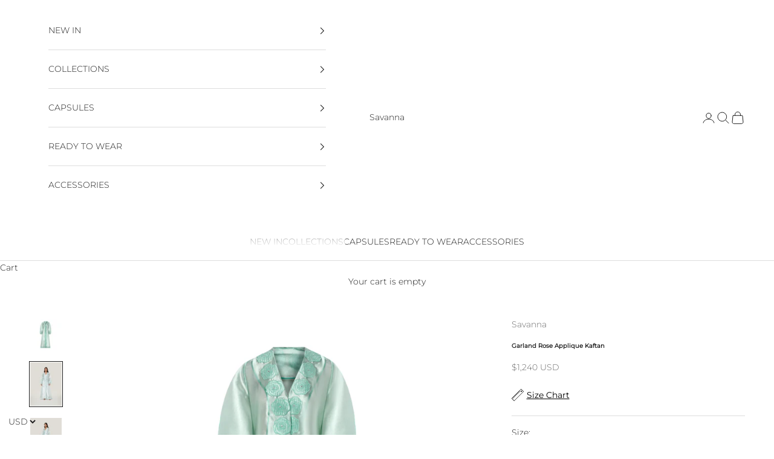

--- FILE ---
content_type: text/html; charset=utf-8
request_url: https://savanna-creations.com/products/garland-rose-applique-abaya
body_size: 51802
content:
<!doctype html>

<html lang="en" dir="ltr">
  <head>
    <meta charset="utf-8">
    <meta name="viewport" content="width=device-width, initial-scale=1.0, height=device-height, minimum-scale=1.0, maximum-scale=5.0">

    <title>Garland Rose Applique Kaftan</title><meta name="description" content="This stunning Kaftan in Rose Garland, is an essential addition to your summer wardrobe this Ramadan. The shimmery organdy is vivid yet elegant, and is complete with beautiful floral applique embroidery on the front and hem for a look that&#39;s all about opulent sophistication."><link rel="canonical" href="https://savanna-creations.com/products/garland-rose-applique-abaya"><link rel="shortcut icon" href="//savanna-creations.com/cdn/shop/files/SAVANNA_GENERIC_LOGO-01.png?v=1711467863&width=96">
      <link rel="apple-touch-icon" href="//savanna-creations.com/cdn/shop/files/SAVANNA_GENERIC_LOGO-01.png?v=1711467863&width=180"><link rel="preconnect" href="https://fonts.shopifycdn.com" crossorigin><link rel="preload" href="//savanna-creations.com/cdn/fonts/montserrat/montserrat_n4.81949fa0ac9fd2021e16436151e8eaa539321637.woff2" as="font" type="font/woff2" crossorigin><link rel="preload" href="//savanna-creations.com/cdn/fonts/montserrat/montserrat_n3.29e699231893fd243e1620595067294bb067ba2a.woff2" as="font" type="font/woff2" crossorigin><meta property="og:type" content="product">
  <meta property="og:title" content="Garland Rose Applique Kaftan">
  <meta property="product:price:amount" content="1,240.00">
  <meta property="product:price:currency" content="USD">
  <meta property="product:availability" content="in stock"><meta property="og:image" content="http://savanna-creations.com/cdn/shop/files/TTM0PELGSL_1_1c9698d3-4c1b-4b97-b193-0d78463c7718.jpg?v=1714830370&width=2048">
  <meta property="og:image:secure_url" content="https://savanna-creations.com/cdn/shop/files/TTM0PELGSL_1_1c9698d3-4c1b-4b97-b193-0d78463c7718.jpg?v=1714830370&width=2048">
  <meta property="og:image:width" content="2592">
  <meta property="og:image:height" content="2592"><meta property="og:description" content="This stunning Kaftan in Rose Garland, is an essential addition to your summer wardrobe this Ramadan. The shimmery organdy is vivid yet elegant, and is complete with beautiful floral applique embroidery on the front and hem for a look that&#39;s all about opulent sophistication."><meta property="og:url" content="https://savanna-creations.com/products/garland-rose-applique-abaya">
<meta property="og:site_name" content="Savanna"><meta name="twitter:card" content="summary"><meta name="twitter:title" content="Garland Rose Applique Kaftan">
  <meta name="twitter:description" content="This stunning Kaftan in Rose Garland, is an essential addition to your summer wardrobe this Ramadan. The shimmery organdy is vivid yet elegant, and is complete with beautiful floral applique embroidery on the front and hem for a look that&#39;s all about opulent sophistication."><meta name="twitter:image" content="https://savanna-creations.com/cdn/shop/files/TTM0PELGSL_1_1c9698d3-4c1b-4b97-b193-0d78463c7718.jpg?crop=center&height=1200&v=1714830370&width=1200">
  <meta name="twitter:image:alt" content=""><script async crossorigin fetchpriority="high" src="/cdn/shopifycloud/importmap-polyfill/es-modules-shim.2.4.0.js"></script>
<script type="application/ld+json">{"@context":"http:\/\/schema.org\/","@id":"\/products\/garland-rose-applique-abaya#product","@type":"ProductGroup","brand":{"@type":"Brand","name":"Savanna"},"category":"Clothing","description":"This stunning Kaftan in Rose Garland, is an essential addition to your summer wardrobe this Ramadan. The shimmery organdy is vivid yet elegant, and is complete with beautiful floral applique embroidery on the front and hem for a look that's all about opulent sophistication.","hasVariant":[{"@id":"\/products\/garland-rose-applique-abaya?variant=42476686246046#variant","@type":"Product","image":"https:\/\/savanna-creations.com\/cdn\/shop\/products\/TTM0PELGSL_2_569d8280-e993-414f-9a16-9678aab7a1c2.jpg?v=1714830370\u0026width=1920","name":"Garland Rose Applique Kaftan - One Size \/ Mint Green","offers":{"@id":"\/products\/garland-rose-applique-abaya?variant=42476686246046#offer","@type":"Offer","availability":"http:\/\/schema.org\/InStock","price":"1240.00","priceCurrency":"USD","url":"https:\/\/savanna-creations.com\/products\/garland-rose-applique-abaya?variant=42476686246046"}},{"@id":"\/products\/garland-rose-applique-abaya?variant=42476686344350#variant","@type":"Product","image":"https:\/\/savanna-creations.com\/cdn\/shop\/products\/SLUXPQC39O_2_332bf317-6592-4f34-9e9c-c78e42e00907.jpg?v=1714830370\u0026width=1920","name":"Garland Rose Applique Kaftan - One Size \/ Peach","offers":{"@id":"\/products\/garland-rose-applique-abaya?variant=42476686344350#offer","@type":"Offer","availability":"http:\/\/schema.org\/InStock","price":"1240.00","priceCurrency":"USD","url":"https:\/\/savanna-creations.com\/products\/garland-rose-applique-abaya?variant=42476686344350"}},{"@id":"\/products\/garland-rose-applique-abaya?variant=42476686180510#variant","@type":"Product","image":"https:\/\/savanna-creations.com\/cdn\/shop\/products\/LHWH8RAZQN_2.jpg?v=1714830370\u0026width=1920","name":"Garland Rose Applique Kaftan - One Size \/ Black","offers":{"@id":"\/products\/garland-rose-applique-abaya?variant=42476686180510#offer","@type":"Offer","availability":"http:\/\/schema.org\/OutOfStock","price":"1240.00","priceCurrency":"USD","url":"https:\/\/savanna-creations.com\/products\/garland-rose-applique-abaya?variant=42476686180510"}}],"name":"Garland Rose Applique Kaftan","productGroupID":"7452637331614","url":"https:\/\/savanna-creations.com\/products\/garland-rose-applique-abaya"}</script><script type="application/ld+json">
  {
    "@context": "https://schema.org",
    "@type": "BreadcrumbList",
    "itemListElement": [{
        "@type": "ListItem",
        "position": 1,
        "name": "Home",
        "item": "https://savanna-creations.com"
      },{
            "@type": "ListItem",
            "position": 2,
            "name": "Garland Rose Applique Kaftan",
            "item": "https://savanna-creations.com/products/garland-rose-applique-abaya"
          }]
  }
</script><style>/* Typography (heading) */
  @font-face {
  font-family: Montserrat;
  font-weight: 400;
  font-style: normal;
  font-display: fallback;
  src: url("//savanna-creations.com/cdn/fonts/montserrat/montserrat_n4.81949fa0ac9fd2021e16436151e8eaa539321637.woff2") format("woff2"),
       url("//savanna-creations.com/cdn/fonts/montserrat/montserrat_n4.a6c632ca7b62da89c3594789ba828388aac693fe.woff") format("woff");
}

@font-face {
  font-family: Montserrat;
  font-weight: 400;
  font-style: italic;
  font-display: fallback;
  src: url("//savanna-creations.com/cdn/fonts/montserrat/montserrat_i4.5a4ea298b4789e064f62a29aafc18d41f09ae59b.woff2") format("woff2"),
       url("//savanna-creations.com/cdn/fonts/montserrat/montserrat_i4.072b5869c5e0ed5b9d2021e4c2af132e16681ad2.woff") format("woff");
}

/* Typography (body) */
  @font-face {
  font-family: Montserrat;
  font-weight: 300;
  font-style: normal;
  font-display: fallback;
  src: url("//savanna-creations.com/cdn/fonts/montserrat/montserrat_n3.29e699231893fd243e1620595067294bb067ba2a.woff2") format("woff2"),
       url("//savanna-creations.com/cdn/fonts/montserrat/montserrat_n3.64ed56f012a53c08a49d49bd7e0c8d2f46119150.woff") format("woff");
}

@font-face {
  font-family: Montserrat;
  font-weight: 300;
  font-style: italic;
  font-display: fallback;
  src: url("//savanna-creations.com/cdn/fonts/montserrat/montserrat_i3.9cfee8ab0b9b229ed9a7652dff7d786e45a01df2.woff2") format("woff2"),
       url("//savanna-creations.com/cdn/fonts/montserrat/montserrat_i3.68df04ba4494b4612ed6f9bf46b6c06246fa2fa4.woff") format("woff");
}

@font-face {
  font-family: Montserrat;
  font-weight: 400;
  font-style: normal;
  font-display: fallback;
  src: url("//savanna-creations.com/cdn/fonts/montserrat/montserrat_n4.81949fa0ac9fd2021e16436151e8eaa539321637.woff2") format("woff2"),
       url("//savanna-creations.com/cdn/fonts/montserrat/montserrat_n4.a6c632ca7b62da89c3594789ba828388aac693fe.woff") format("woff");
}

@font-face {
  font-family: Montserrat;
  font-weight: 400;
  font-style: italic;
  font-display: fallback;
  src: url("//savanna-creations.com/cdn/fonts/montserrat/montserrat_i4.5a4ea298b4789e064f62a29aafc18d41f09ae59b.woff2") format("woff2"),
       url("//savanna-creations.com/cdn/fonts/montserrat/montserrat_i4.072b5869c5e0ed5b9d2021e4c2af132e16681ad2.woff") format("woff");
}

:root {
    /* Container */
    --container-max-width: 100%;
    --container-xxs-max-width: 27.5rem; /* 440px */
    --container-xs-max-width: 42.5rem; /* 680px */
    --container-sm-max-width: 61.25rem; /* 980px */
    --container-md-max-width: 71.875rem; /* 1150px */
    --container-lg-max-width: 78.75rem; /* 1260px */
    --container-xl-max-width: 85rem; /* 1360px */
    --container-gutter: 1.25rem;

    --section-vertical-spacing: 2.5rem;
    --section-vertical-spacing-tight:2.5rem;

    --section-stack-gap:2.25rem;
    --section-stack-gap-tight:2.25rem;

    /* Form settings */
    --form-gap: 1.25rem; /* Gap between fieldset and submit button */
    --fieldset-gap: 1rem; /* Gap between each form input within a fieldset */
    --form-control-gap: 0.625rem; /* Gap between input and label (ignored for floating label) */
    --checkbox-control-gap: 0.75rem; /* Horizontal gap between checkbox and its associated label */
    --input-padding-block: 0.65rem; /* Vertical padding for input, textarea and native select */
    --input-padding-inline: 0.8rem; /* Horizontal padding for input, textarea and native select */
    --checkbox-size: 0.875rem; /* Size (width and height) for checkbox */

    /* Other sizes */
    --sticky-area-height: calc(var(--announcement-bar-is-sticky, 0) * var(--announcement-bar-height, 0px) + var(--header-is-sticky, 0) * var(--header-is-visible, 1) * var(--header-height, 0px));

    /* RTL support */
    --transform-logical-flip: 1;
    --transform-origin-start: left;
    --transform-origin-end: right;

    /**
     * ---------------------------------------------------------------------
     * TYPOGRAPHY
     * ---------------------------------------------------------------------
     */

    /* Font properties */
    --heading-font-family: Montserrat, sans-serif;
    --heading-font-weight: 400;
    --heading-font-style: normal;
    --heading-text-transform: uppercase;
    --heading-letter-spacing: 0.18em;
    --text-font-family: Montserrat, sans-serif;
    --text-font-weight: 300;
    --text-font-style: normal;
    --text-letter-spacing: 0.0em;
    --button-font: var(--text-font-style) var(--text-font-weight) var(--text-sm) / 1.65 var(--text-font-family);
    --button-text-transform: uppercase;
    --button-letter-spacing: 0.18em;

    /* Font sizes */--text-heading-size-factor: 0.9;
    --text-h1: max(0.6875rem, clamp(1.375rem, 1.146341463414634rem + 0.975609756097561vw, 2rem) * var(--text-heading-size-factor));
    --text-h2: max(0.6875rem, clamp(1.25rem, 1.0670731707317074rem + 0.7804878048780488vw, 1.75rem) * var(--text-heading-size-factor));
    --text-h3: max(0.6875rem, clamp(1.125rem, 1.0335365853658536rem + 0.3902439024390244vw, 1.375rem) * var(--text-heading-size-factor));
    --text-h4: max(0.6875rem, clamp(1rem, 0.9542682926829268rem + 0.1951219512195122vw, 1.125rem) * var(--text-heading-size-factor));
    --text-h5: calc(0.875rem * var(--text-heading-size-factor));
    --text-h6: calc(0.75rem * var(--text-heading-size-factor));

    --text-xs: 0.75rem;
    --text-sm: 0.8125rem;
    --text-base: 0.875rem;
    --text-lg: 1.0rem;
    --text-xl: 1.125rem;

    /* Rounded variables (used for border radius) */
    --rounded-full: 9999px;
    --button-border-radius: 0.0rem;
    --input-border-radius: 0.0rem;

    /* Box shadow */
    --shadow-sm: 0 2px 8px rgb(0 0 0 / 0.05);
    --shadow: 0 5px 15px rgb(0 0 0 / 0.05);
    --shadow-md: 0 5px 30px rgb(0 0 0 / 0.05);
    --shadow-block: px px px rgb(var(--text-primary) / 0.0);

    /**
     * ---------------------------------------------------------------------
     * OTHER
     * ---------------------------------------------------------------------
     */

    --checkmark-svg-url: url(//savanna-creations.com/cdn/shop/t/28/assets/checkmark.svg?v=77552481021870063511745832849);
    --cursor-zoom-in-svg-url: url(//savanna-creations.com/cdn/shop/t/28/assets/cursor-zoom-in.svg?v=112480252220988712521745832849);
  }

  [dir="rtl"]:root {
    /* RTL support */
    --transform-logical-flip: -1;
    --transform-origin-start: right;
    --transform-origin-end: left;
  }

  @media screen and (min-width: 700px) {
    :root {
      /* Typography (font size) */
      --text-xs: 0.75rem;
      --text-sm: 0.8125rem;
      --text-base: 0.875rem;
      --text-lg: 1.0rem;
      --text-xl: 1.25rem;

      /* Spacing settings */
      --container-gutter: 2rem;
    }
  }

  @media screen and (min-width: 1000px) {
    :root {
      /* Spacing settings */
      --container-gutter: 3rem;

      --section-vertical-spacing: 4rem;
      --section-vertical-spacing-tight: 4rem;

      --section-stack-gap:3rem;
      --section-stack-gap-tight:3rem;
    }
  }:root {/* Overlay used for modal */
    --page-overlay: 0 0 0 / 0.4;

    /* We use the first scheme background as default */
    --page-background: ;

    /* Product colors */
    --on-sale-text: 227 44 43;
    --on-sale-badge-background: 227 44 43;
    --on-sale-badge-text: 255 255 255;
    --sold-out-badge-background: 239 239 239;
    --sold-out-badge-text: 0 0 0 / 0.65;
    --custom-badge-background: 28 28 28;
    --custom-badge-text: 255 255 255;
    --star-color: 28 28 28;

    /* Status colors */
    --success-background: 212 227 203;
    --success-text: 48 122 7;
    --warning-background: 253 241 224;
    --warning-text: 237 138 0;
    --error-background: 243 204 204;
    --error-text: 203 43 43;
  }.color-scheme--scheme-1 {
      /* Color settings */--accent: 28 28 28;
      --text-color: 28 28 28;
      --background: 255 255 255 / 1.0;
      --background-without-opacity: 255 255 255;
      --background-gradient: ;--border-color: 221 221 221;/* Button colors */
      --button-background: 28 28 28;
      --button-text-color: 255 255 255;

      /* Circled buttons */
      --circle-button-background: 255 255 255;
      --circle-button-text-color: 28 28 28;
    }.shopify-section:has(.section-spacing.color-scheme--bg-54922f2e920ba8346f6dc0fba343d673) + .shopify-section:has(.section-spacing.color-scheme--bg-54922f2e920ba8346f6dc0fba343d673:not(.bordered-section)) .section-spacing {
      padding-block-start: 0;
    }.color-scheme--scheme-2 {
      /* Color settings */--accent: 28 28 28;
      --text-color: 28 28 28;
      --background: 255 255 255 / 1.0;
      --background-without-opacity: 255 255 255;
      --background-gradient: ;--border-color: 221 221 221;/* Button colors */
      --button-background: 28 28 28;
      --button-text-color: 255 255 255;

      /* Circled buttons */
      --circle-button-background: 255 255 255;
      --circle-button-text-color: 28 28 28;
    }.shopify-section:has(.section-spacing.color-scheme--bg-54922f2e920ba8346f6dc0fba343d673) + .shopify-section:has(.section-spacing.color-scheme--bg-54922f2e920ba8346f6dc0fba343d673:not(.bordered-section)) .section-spacing {
      padding-block-start: 0;
    }.color-scheme--scheme-3 {
      /* Color settings */--accent: 255 255 255;
      --text-color: 255 255 255;
      --background: 28 28 28 / 1.0;
      --background-without-opacity: 28 28 28;
      --background-gradient: ;--border-color: 62 62 62;/* Button colors */
      --button-background: 255 255 255;
      --button-text-color: 28 28 28;

      /* Circled buttons */
      --circle-button-background: 255 255 255;
      --circle-button-text-color: 28 28 28;
    }.shopify-section:has(.section-spacing.color-scheme--bg-c1f8cb21047e4797e94d0969dc5d1e44) + .shopify-section:has(.section-spacing.color-scheme--bg-c1f8cb21047e4797e94d0969dc5d1e44:not(.bordered-section)) .section-spacing {
      padding-block-start: 0;
    }.color-scheme--scheme-4 {
      /* Color settings */--accent: 255 255 255;
      --text-color: 255 255 255;
      --background: 0 0 0 / 0.0;
      --background-without-opacity: 0 0 0;
      --background-gradient: ;--border-color: 255 255 255;/* Button colors */
      --button-background: 255 255 255;
      --button-text-color: 28 28 28;

      /* Circled buttons */
      --circle-button-background: 255 255 255;
      --circle-button-text-color: 28 28 28;
    }.shopify-section:has(.section-spacing.color-scheme--bg-3671eee015764974ee0aef1536023e0f) + .shopify-section:has(.section-spacing.color-scheme--bg-3671eee015764974ee0aef1536023e0f:not(.bordered-section)) .section-spacing {
      padding-block-start: 0;
    }.color-scheme--dialog {
      /* Color settings */--accent: 28 28 28;
      --text-color: 28 28 28;
      --background: 255 255 255 / 1.0;
      --background-without-opacity: 255 255 255;
      --background-gradient: ;--border-color: 221 221 221;/* Button colors */
      --button-background: 28 28 28;
      --button-text-color: 255 255 255;

      /* Circled buttons */
      --circle-button-background: 255 255 255;
      --circle-button-text-color: 28 28 28;
    }
</style><script>
  // This allows to expose several variables to the global scope, to be used in scripts
  window.themeVariables = {
    settings: {
      showPageTransition: null,
      pageType: "product",
      moneyFormat: "\u003cspan class=money\u003e${{amount}}\u003c\/span\u003e",
      moneyWithCurrencyFormat: "\u003cspan class=money\u003e${{amount}} USD\u003c\/span\u003e",
      currencyCodeEnabled: false,
      cartType: "drawer",
      staggerMenuApparition: true
    },

    strings: {
      addedToCart: "Added to your cart!",
      closeGallery: "Close gallery",
      zoomGallery: "Zoom picture",
      errorGallery: "Image cannot be loaded",
      shippingEstimatorNoResults: "Sorry, we do not ship to your address.",
      shippingEstimatorOneResult: "There is one shipping rate for your address:",
      shippingEstimatorMultipleResults: "There are several shipping rates for your address:",
      shippingEstimatorError: "One or more error occurred while retrieving shipping rates:",
      next: "Next",
      previous: "Previous"
    },

    mediaQueries: {
      'sm': 'screen and (min-width: 700px)',
      'md': 'screen and (min-width: 1000px)',
      'lg': 'screen and (min-width: 1150px)',
      'xl': 'screen and (min-width: 1400px)',
      '2xl': 'screen and (min-width: 1600px)',
      'sm-max': 'screen and (max-width: 699px)',
      'md-max': 'screen and (max-width: 999px)',
      'lg-max': 'screen and (max-width: 1149px)',
      'xl-max': 'screen and (max-width: 1399px)',
      '2xl-max': 'screen and (max-width: 1599px)',
      'motion-safe': '(prefers-reduced-motion: no-preference)',
      'motion-reduce': '(prefers-reduced-motion: reduce)',
      'supports-hover': 'screen and (pointer: fine)',
      'supports-touch': 'screen and (hover: none)'
    }
  };</script><script type="importmap">{
        "imports": {
          "vendor": "//savanna-creations.com/cdn/shop/t/28/assets/vendor.min.js?v=118757129943152772801745832827",
          "theme": "//savanna-creations.com/cdn/shop/t/28/assets/theme.js?v=120688118179581468051745832827",
          "photoswipe": "//savanna-creations.com/cdn/shop/t/28/assets/photoswipe.min.js?v=13374349288281597431745832827"
        }
      }
    </script>

    <script type="module" src="//savanna-creations.com/cdn/shop/t/28/assets/vendor.min.js?v=118757129943152772801745832827"></script>
    <script type="module" src="//savanna-creations.com/cdn/shop/t/28/assets/theme.js?v=120688118179581468051745832827"></script>

    <script>window.performance && window.performance.mark && window.performance.mark('shopify.content_for_header.start');</script><meta name="google-site-verification" content="n2lMdCIXZw5Dkd9dGVMjDg7r7NAPnGHfnAH8FXkEVNc">
<meta id="shopify-digital-wallet" name="shopify-digital-wallet" content="/2475950192/digital_wallets/dialog">
<meta name="shopify-checkout-api-token" content="ac01bb10538f9848c4c0d8fa8bf3cc63">
<meta id="in-context-paypal-metadata" data-shop-id="2475950192" data-venmo-supported="false" data-environment="production" data-locale="en_US" data-paypal-v4="true" data-currency="USD">
<link rel="alternate" hreflang="x-default" href="https://savanna-creations.com/products/garland-rose-applique-abaya">
<link rel="alternate" hreflang="en" href="https://savanna-creations.com/products/garland-rose-applique-abaya">
<link rel="alternate" hreflang="en-CA" href="https://savanna-creations.com/en-ca/products/garland-rose-applique-abaya">
<link rel="alternate" hreflang="en-AE" href="https://savanna-creations.com/en-ae/products/garland-rose-applique-abaya">
<link rel="alternate" type="application/json+oembed" href="https://savanna-creations.com/products/garland-rose-applique-abaya.oembed">
<script async="async" src="/checkouts/internal/preloads.js?locale=en-US"></script>
<script id="shopify-features" type="application/json">{"accessToken":"ac01bb10538f9848c4c0d8fa8bf3cc63","betas":["rich-media-storefront-analytics"],"domain":"savanna-creations.com","predictiveSearch":true,"shopId":2475950192,"locale":"en"}</script>
<script>var Shopify = Shopify || {};
Shopify.shop = "savannacreations.myshopify.com";
Shopify.locale = "en";
Shopify.currency = {"active":"USD","rate":"1.0"};
Shopify.country = "US";
Shopify.theme = {"name":"Prestige (Updated)","id":145670963358,"schema_name":"Prestige","schema_version":"10.7.0","theme_store_id":855,"role":"main"};
Shopify.theme.handle = "null";
Shopify.theme.style = {"id":null,"handle":null};
Shopify.cdnHost = "savanna-creations.com/cdn";
Shopify.routes = Shopify.routes || {};
Shopify.routes.root = "/";</script>
<script type="module">!function(o){(o.Shopify=o.Shopify||{}).modules=!0}(window);</script>
<script>!function(o){function n(){var o=[];function n(){o.push(Array.prototype.slice.apply(arguments))}return n.q=o,n}var t=o.Shopify=o.Shopify||{};t.loadFeatures=n(),t.autoloadFeatures=n()}(window);</script>
<script id="shop-js-analytics" type="application/json">{"pageType":"product"}</script>
<script defer="defer" async type="module" src="//savanna-creations.com/cdn/shopifycloud/shop-js/modules/v2/client.init-shop-cart-sync_BApSsMSl.en.esm.js"></script>
<script defer="defer" async type="module" src="//savanna-creations.com/cdn/shopifycloud/shop-js/modules/v2/chunk.common_CBoos6YZ.esm.js"></script>
<script type="module">
  await import("//savanna-creations.com/cdn/shopifycloud/shop-js/modules/v2/client.init-shop-cart-sync_BApSsMSl.en.esm.js");
await import("//savanna-creations.com/cdn/shopifycloud/shop-js/modules/v2/chunk.common_CBoos6YZ.esm.js");

  window.Shopify.SignInWithShop?.initShopCartSync?.({"fedCMEnabled":true,"windoidEnabled":true});

</script>
<script>(function() {
  var isLoaded = false;
  function asyncLoad() {
    if (isLoaded) return;
    isLoaded = true;
    var urls = ["https:\/\/aura-apps.com\/shoppable\/engine\/js\/addons\/shoppable_gallery\/shoppable_gallery.js?shop=savannacreations.myshopify.com","https:\/\/cdn.assortion.com\/app.js?shop=savannacreations.myshopify.com","https:\/\/ma.zoho.com\/js\/V2\/shopify_store.js?shop=savannacreations.myshopify.com","https:\/\/cdn.robinpro.gallery\/js\/client.js?v=5ad0431\u0026shop=savannacreations.myshopify.com"];
    for (var i = 0; i < urls.length; i++) {
      var s = document.createElement('script');
      s.type = 'text/javascript';
      s.async = true;
      s.src = urls[i];
      var x = document.getElementsByTagName('script')[0];
      x.parentNode.insertBefore(s, x);
    }
  };
  if(window.attachEvent) {
    window.attachEvent('onload', asyncLoad);
  } else {
    window.addEventListener('load', asyncLoad, false);
  }
})();</script>
<script id="__st">var __st={"a":2475950192,"offset":14400,"reqid":"eb18b40b-d15d-4269-a321-b7121ea9d4be-1768934357","pageurl":"savanna-creations.com\/products\/garland-rose-applique-abaya","u":"8698f9ed7ca9","p":"product","rtyp":"product","rid":7452637331614};</script>
<script>window.ShopifyPaypalV4VisibilityTracking = true;</script>
<script id="captcha-bootstrap">!function(){'use strict';const t='contact',e='account',n='new_comment',o=[[t,t],['blogs',n],['comments',n],[t,'customer']],c=[[e,'customer_login'],[e,'guest_login'],[e,'recover_customer_password'],[e,'create_customer']],r=t=>t.map((([t,e])=>`form[action*='/${t}']:not([data-nocaptcha='true']) input[name='form_type'][value='${e}']`)).join(','),a=t=>()=>t?[...document.querySelectorAll(t)].map((t=>t.form)):[];function s(){const t=[...o],e=r(t);return a(e)}const i='password',u='form_key',d=['recaptcha-v3-token','g-recaptcha-response','h-captcha-response',i],f=()=>{try{return window.sessionStorage}catch{return}},m='__shopify_v',_=t=>t.elements[u];function p(t,e,n=!1){try{const o=window.sessionStorage,c=JSON.parse(o.getItem(e)),{data:r}=function(t){const{data:e,action:n}=t;return t[m]||n?{data:e,action:n}:{data:t,action:n}}(c);for(const[e,n]of Object.entries(r))t.elements[e]&&(t.elements[e].value=n);n&&o.removeItem(e)}catch(o){console.error('form repopulation failed',{error:o})}}const l='form_type',E='cptcha';function T(t){t.dataset[E]=!0}const w=window,h=w.document,L='Shopify',v='ce_forms',y='captcha';let A=!1;((t,e)=>{const n=(g='f06e6c50-85a8-45c8-87d0-21a2b65856fe',I='https://cdn.shopify.com/shopifycloud/storefront-forms-hcaptcha/ce_storefront_forms_captcha_hcaptcha.v1.5.2.iife.js',D={infoText:'Protected by hCaptcha',privacyText:'Privacy',termsText:'Terms'},(t,e,n)=>{const o=w[L][v],c=o.bindForm;if(c)return c(t,g,e,D).then(n);var r;o.q.push([[t,g,e,D],n]),r=I,A||(h.body.append(Object.assign(h.createElement('script'),{id:'captcha-provider',async:!0,src:r})),A=!0)});var g,I,D;w[L]=w[L]||{},w[L][v]=w[L][v]||{},w[L][v].q=[],w[L][y]=w[L][y]||{},w[L][y].protect=function(t,e){n(t,void 0,e),T(t)},Object.freeze(w[L][y]),function(t,e,n,w,h,L){const[v,y,A,g]=function(t,e,n){const i=e?o:[],u=t?c:[],d=[...i,...u],f=r(d),m=r(i),_=r(d.filter((([t,e])=>n.includes(e))));return[a(f),a(m),a(_),s()]}(w,h,L),I=t=>{const e=t.target;return e instanceof HTMLFormElement?e:e&&e.form},D=t=>v().includes(t);t.addEventListener('submit',(t=>{const e=I(t);if(!e)return;const n=D(e)&&!e.dataset.hcaptchaBound&&!e.dataset.recaptchaBound,o=_(e),c=g().includes(e)&&(!o||!o.value);(n||c)&&t.preventDefault(),c&&!n&&(function(t){try{if(!f())return;!function(t){const e=f();if(!e)return;const n=_(t);if(!n)return;const o=n.value;o&&e.removeItem(o)}(t);const e=Array.from(Array(32),(()=>Math.random().toString(36)[2])).join('');!function(t,e){_(t)||t.append(Object.assign(document.createElement('input'),{type:'hidden',name:u})),t.elements[u].value=e}(t,e),function(t,e){const n=f();if(!n)return;const o=[...t.querySelectorAll(`input[type='${i}']`)].map((({name:t})=>t)),c=[...d,...o],r={};for(const[a,s]of new FormData(t).entries())c.includes(a)||(r[a]=s);n.setItem(e,JSON.stringify({[m]:1,action:t.action,data:r}))}(t,e)}catch(e){console.error('failed to persist form',e)}}(e),e.submit())}));const S=(t,e)=>{t&&!t.dataset[E]&&(n(t,e.some((e=>e===t))),T(t))};for(const o of['focusin','change'])t.addEventListener(o,(t=>{const e=I(t);D(e)&&S(e,y())}));const B=e.get('form_key'),M=e.get(l),P=B&&M;t.addEventListener('DOMContentLoaded',(()=>{const t=y();if(P)for(const e of t)e.elements[l].value===M&&p(e,B);[...new Set([...A(),...v().filter((t=>'true'===t.dataset.shopifyCaptcha))])].forEach((e=>S(e,t)))}))}(h,new URLSearchParams(w.location.search),n,t,e,['guest_login'])})(!0,!0)}();</script>
<script integrity="sha256-4kQ18oKyAcykRKYeNunJcIwy7WH5gtpwJnB7kiuLZ1E=" data-source-attribution="shopify.loadfeatures" defer="defer" src="//savanna-creations.com/cdn/shopifycloud/storefront/assets/storefront/load_feature-a0a9edcb.js" crossorigin="anonymous"></script>
<script data-source-attribution="shopify.dynamic_checkout.dynamic.init">var Shopify=Shopify||{};Shopify.PaymentButton=Shopify.PaymentButton||{isStorefrontPortableWallets:!0,init:function(){window.Shopify.PaymentButton.init=function(){};var t=document.createElement("script");t.src="https://savanna-creations.com/cdn/shopifycloud/portable-wallets/latest/portable-wallets.en.js",t.type="module",document.head.appendChild(t)}};
</script>
<script data-source-attribution="shopify.dynamic_checkout.buyer_consent">
  function portableWalletsHideBuyerConsent(e){var t=document.getElementById("shopify-buyer-consent"),n=document.getElementById("shopify-subscription-policy-button");t&&n&&(t.classList.add("hidden"),t.setAttribute("aria-hidden","true"),n.removeEventListener("click",e))}function portableWalletsShowBuyerConsent(e){var t=document.getElementById("shopify-buyer-consent"),n=document.getElementById("shopify-subscription-policy-button");t&&n&&(t.classList.remove("hidden"),t.removeAttribute("aria-hidden"),n.addEventListener("click",e))}window.Shopify?.PaymentButton&&(window.Shopify.PaymentButton.hideBuyerConsent=portableWalletsHideBuyerConsent,window.Shopify.PaymentButton.showBuyerConsent=portableWalletsShowBuyerConsent);
</script>
<script>
  function portableWalletsCleanup(e){e&&e.src&&console.error("Failed to load portable wallets script "+e.src);var t=document.querySelectorAll("shopify-accelerated-checkout .shopify-payment-button__skeleton, shopify-accelerated-checkout-cart .wallet-cart-button__skeleton"),e=document.getElementById("shopify-buyer-consent");for(let e=0;e<t.length;e++)t[e].remove();e&&e.remove()}function portableWalletsNotLoadedAsModule(e){e instanceof ErrorEvent&&"string"==typeof e.message&&e.message.includes("import.meta")&&"string"==typeof e.filename&&e.filename.includes("portable-wallets")&&(window.removeEventListener("error",portableWalletsNotLoadedAsModule),window.Shopify.PaymentButton.failedToLoad=e,"loading"===document.readyState?document.addEventListener("DOMContentLoaded",window.Shopify.PaymentButton.init):window.Shopify.PaymentButton.init())}window.addEventListener("error",portableWalletsNotLoadedAsModule);
</script>

<script type="module" src="https://savanna-creations.com/cdn/shopifycloud/portable-wallets/latest/portable-wallets.en.js" onError="portableWalletsCleanup(this)" crossorigin="anonymous"></script>
<script nomodule>
  document.addEventListener("DOMContentLoaded", portableWalletsCleanup);
</script>

<link id="shopify-accelerated-checkout-styles" rel="stylesheet" media="screen" href="https://savanna-creations.com/cdn/shopifycloud/portable-wallets/latest/accelerated-checkout-backwards-compat.css" crossorigin="anonymous">
<style id="shopify-accelerated-checkout-cart">
        #shopify-buyer-consent {
  margin-top: 1em;
  display: inline-block;
  width: 100%;
}

#shopify-buyer-consent.hidden {
  display: none;
}

#shopify-subscription-policy-button {
  background: none;
  border: none;
  padding: 0;
  text-decoration: underline;
  font-size: inherit;
  cursor: pointer;
}

#shopify-subscription-policy-button::before {
  box-shadow: none;
}

      </style>

<script>window.performance && window.performance.mark && window.performance.mark('shopify.content_for_header.end');</script>
<link href="//savanna-creations.com/cdn/shop/t/28/assets/theme.css?v=59476350486779203171745832827" rel="stylesheet" type="text/css" media="all" /><!-- BEGIN app block: shopify://apps/beast-currency-converter/blocks/doubly/267afa86-a419-4d5b-a61b-556038e7294d -->


	<script>
		var DoublyGlobalCurrency, catchXHR = true, bccAppVersion = 1;
       	var DoublyGlobal = {
			theme : 'no_theme',
			spanClass : 'money',
			cookieName : '_g1717408616',
			ratesUrl :  'https://init.grizzlyapps.com/9e32c84f0db4f7b1eb40c32bdb0bdea9',
			geoUrl : 'https://currency.grizzlyapps.com/83d400c612f9a099fab8f76dcab73a48',
			shopCurrency : 'USD',
            allowedCurrencies : '["USD","GBP","AED","EUR","SAR"]',
			countriesJSON : '[]',
			currencyMessage : 'All orders are processed in USD. While the content of your cart is currently displayed in <span class="selected-currency"></span>, you will checkout using USD at the most current exchange rate.',
            currencyFormat : 'money_with_currency_format',
			euroFormat : 'amount',
            removeDecimals : 1,
            roundDecimals : 0,
            roundTo : '50',
            autoSwitch : 0,
			showPriceOnHover : 1,
            showCurrencyMessage : true,
			hideConverter : '0',
			forceJqueryLoad : false,
			beeketing : true,
			themeScript : '',
			customerScriptBefore : '',
			customerScriptAfter : '',
			debug: false
		};

		<!-- inline script: fixes + various plugin js functions -->
		DoublyGlobal.themeScript = "if(DoublyGlobal.debug) debugger;function addDoublyMessage() { if (jQueryGrizzly('form.Cart.Drawer__Content .doubly-message').length==0) { jQueryGrizzly('form.Cart.Drawer__Content .Drawer__Footer button.Cart__Checkout.Button').first().before('<div class=\"doubly-message\"><\/div>'); } if (jQueryGrizzly('form.Cart .doubly-message').length==0) { jQueryGrizzly('form.Cart>.Cart__ItemList').after('<div class=\"doubly-message\"><\/div>'); } } addDoublyMessage(); jQueryGrizzly('head').append('<style> .doubly-float .doubly-nice-select::after, .doubly-wrapper .doubly-nice-select::after { border-color:#403F3F !important; } <\/style>'); function quantityConversion() { jQueryGrizzly('.CartItem__Actions>.CartItem__Remove, .CartItem__QuantitySelector .QuantitySelector>a, .CartItem__QuantitySelector .QuantitySelector>input').unbind('click.changeCurrency touchend.changeCurrency'); jQueryGrizzly('.CartItem__Actions>.CartItem__Remove, .CartItem__QuantitySelector .QuantitySelector>a, .CartItem__QuantitySelector .QuantitySelector>input').bind('click.changeCurrency touchend.changeCurrency' , function() { setTimeout(function(){ DoublyCurrency.convertAll(jQueryGrizzly('[name=doubly-currencies]').val()); initExtraFeatures(); quantityConversion(); },500); setTimeout(function(){ addDoublyMessage(); DoublyCurrency.convertAll(jQueryGrizzly('[name=doubly-currencies]').val()); initExtraFeatures(); quantityConversion(); },1000); setTimeout(function(){ addDoublyMessage(); DoublyCurrency.convertAll(jQueryGrizzly('[name=doubly-currencies]').val()); initExtraFeatures(); quantityConversion(); },1500); setTimeout(function(){ addDoublyMessage(); DoublyCurrency.convertAll(jQueryGrizzly('[name=doubly-currencies]').val()); initExtraFeatures(); quantityConversion(); },3000); }); } function setBuyButtonBindings() { jQueryGrizzly('.ProductForm button.ProductForm__AddToCart, #section-header .Header__Icon[href=\"\/cart\"], #section-header .Heading[href=\"\/cart\"]').unbind('click.changeCurrency touchend.changeCurrency'); jQueryGrizzly('.ProductForm button.ProductForm__AddToCart, #section-header .Header__Icon[href=\"\/cart\"], #section-header .Heading[href=\"\/cart\"]').bind('click.changeCurrency touchend.changeCurrency', function() { setTimeout(function(){ addDoublyMessage(); DoublyCurrency.convertAll(jQueryGrizzly('[name=doubly-currencies]').val()); initExtraFeatures(); quantityConversion(); },1000); setTimeout(function(){ addDoublyMessage(); DoublyCurrency.convertAll(jQueryGrizzly('[name=doubly-currencies]').val()); initExtraFeatures(); quantityConversion(); },1500); setTimeout(function(){ addDoublyMessage(); DoublyCurrency.convertAll(jQueryGrizzly('[name=doubly-currencies]').val()); initExtraFeatures(); quantityConversion(); },2000); setTimeout(function(){ addDoublyMessage(); DoublyCurrency.convertAll(jQueryGrizzly('[name=doubly-currencies]').val()); initExtraFeatures(); quantityConversion(); },2500); }); quantityConversion(); } setTimeout(function(){ setBuyButtonBindings(); jQueryGrizzly('.OptionSelector .Popover__Content .Popover__ValueList .Popover__Value').unbind('click.changeCurrency touchened.changeCurrency'); jQueryGrizzly('.OptionSelector .Popover__Content .Popover__ValueList .Popover__Value').bind('click.changeCurrency touchened.changeCurrency', function() { setTimeout(function(){ setBuyButtonBindings(); },1000); }); },1000); setTimeout(function(){ setBuyButtonBindings(); jQueryGrizzly('.OptionSelector .Popover__Content .Popover__ValueList .Popover__Value').unbind('click.changeCurrency touchened.changeCurrency'); jQueryGrizzly('.OptionSelector .Popover__Content .Popover__ValueList .Popover__Value').bind('click.changeCurrency touchened.changeCurrency', function() { setTimeout(function(){ setBuyButtonBindings(); },1000); }); },2500); function addBindings() { jQueryGrizzly('.Popover__Content .Popover__ValueList button.Popover__Value').unbind('click.changeCurrency touchend.changeCurrency'); jQueryGrizzly('.Popover__Content .Popover__ValueList button.Popover__Value').bind('click.changeCurrency touchend.changeCurrency',function() { setTimeout(function() { DoublyCurrency.convertAll(jQueryGrizzly('[name=doubly-currencies]').val()); initExtraFeatures(); setBuyButtonBindings(); },100); setTimeout(function() { DoublyCurrency.convertAll(jQueryGrizzly('[name=doubly-currencies]').val()); initExtraFeatures(); setBuyButtonBindings(); },200); }); jQueryGrizzly('.Product__OffScreen .VariantSelector__Info button.VariantSelector__Button').unbind('click.changeCurrency touchend.changeCurrency'); jQueryGrizzly('.Product__OffScreen .VariantSelector__Info button.VariantSelector__Button').bind('click.changeCurrency touchend.changeCurrency',function() { setTimeout(function() { DoublyCurrency.convertAll(jQueryGrizzly('[name=doubly-currencies]').val()); initExtraFeatures(); setBuyButtonBindings(); },200); }); jQueryGrizzly('.Product__OffScreen .VariantSelector__Carousel .VariantSelector__Item').unbind('click.changeCurrency touchend.changeCurrency'); jQueryGrizzly('.Product__OffScreen .VariantSelector__Carousel .VariantSelector__Item').bind('click.changeCurrency touchend.changeCurrency',function() { setTimeout(function() { DoublyCurrency.convertAll(jQueryGrizzly('[name=doubly-currencies]').val()); initExtraFeatures(); setBuyButtonBindings(); },200); }); jQueryGrizzly('.Product .VariantSelector button.VariantSelector__Button').unbind('click.changeCurrency touchend.changeCurrency'); jQueryGrizzly('.Product .VariantSelector button.VariantSelector__Button').bind('click.changeCurrency touchend.changeCurrency', function() { setTimeout(function() { DoublyCurrency.convertAll(jQueryGrizzly('[name=doubly-currencies]').val()); initExtraFeatures(); setBuyButtonBindings(); },200); }); } function addExtraBindings() { jQueryGrizzly('.ProductForm__Variants button.ProductForm__Item').unbind('click.changeCurrency touchend.changeCurrency'); jQueryGrizzly('.ProductForm__Variants button.ProductForm__Item').bind('click.changeCurrency touchend.changeCurrency',function() { setTimeout(function() { DoublyCurrency.convertAll(jQueryGrizzly('[name=doubly-currencies]').val()); initExtraFeatures(); addBindings(); },50); setTimeout(function() { DoublyCurrency.convertAll(jQueryGrizzly('[name=doubly-currencies]').val()); initExtraFeatures(); addBindings(); },100); }); jQueryGrizzly('.ProductForm__Variants .ProductForm__Option ul>.HorizontalList__Item').unbind('click.changeCurrency touchend.changeCurrency'); jQueryGrizzly('.ProductForm__Variants .ProductForm__Option ul>.HorizontalList__Item').bind('click.changeCurrency touchend.changeCurrency', function() { DoublyCurrency.convertAll(jQueryGrizzly('[name=doubly-currencies]').val()); initExtraFeatures(); setTimeout(function(){ DoublyCurrency.convertAll(jQueryGrizzly('[name=doubly-currencies]').val()); initExtraFeatures(); setBuyButtonBindings(); },10); }); jQueryGrizzly('.ProductItem .ProductItem__ColorSwatchItem>label').unbind('click.changeCurrency touchend.changeCurrency'); jQueryGrizzly('.ProductItem .ProductItem__ColorSwatchItem>label').bind('click.changeCurrency touchend.changeCurrency', function() { DoublyCurrency.convertAll(jQueryGrizzly('[name=doubly-currencies]').val()); initExtraFeatures(); setTimeout(function(){ DoublyCurrency.convertAll(jQueryGrizzly('[name=doubly-currencies]').val()); initExtraFeatures(); },10); setTimeout(function(){ DoublyCurrency.convertAll(jQueryGrizzly('[name=doubly-currencies]').val()); initExtraFeatures(); },50); setTimeout(function(){ DoublyCurrency.convertAll(jQueryGrizzly('[name=doubly-currencies]').val()); initExtraFeatures(); },100); }); jQueryGrizzly('#Search .Search__Form input.Search__Input').unbind('keydown.changeCurrency'); jQueryGrizzly('#Search .Search__Form input.Search__Input').bind('keydown.changeCurrency', function() { setTimeout(function(){ DoublyCurrency.convertAll(jQueryGrizzly('[name=doubly-currencies]').val()); initExtraFeatures(); },1000); setTimeout(function(){ DoublyCurrency.convertAll(jQueryGrizzly('[name=doubly-currencies]').val()); initExtraFeatures(); },2000); setTimeout(function(){ DoublyCurrency.convertAll(jQueryGrizzly('[name=doubly-currencies]').val()); initExtraFeatures(); },3000); }); } addExtraBindings(); setTimeout(function(){ addExtraBindings(); },500); setTimeout(function(){ addExtraBindings(); },1000); if(window.location.href.indexOf('\/cart') !== -1) { var convertIterations = 0; var convertInterval = setInterval(function(){ convertIterations++; addDoublyMessage(); DoublyCurrency.convertAll(jQueryGrizzly('[name=doubly-currencies]').val()); initExtraFeatures(); if(convertIterations >= 10) { clearInterval(convertInterval); } },250); } if(window.location.href.indexOf('\/checkouts') != -1 || window.location.href.indexOf('\/password') != -1 || window.location.href.indexOf('\/orders') != -1) { jQueryGrizzly('head').append('<style> .doubly-float, .doubly-wrapper { display:none !important; } <\/style>'); }";
                DoublyGlobal.addSelect = function(){
                    /* add select in select wrapper or body */  
                    if (jQueryGrizzly('.doubly-wrapper').length>0) { 
                        var doublyWrapper = '.doubly-wrapper';
                    } else if (jQueryGrizzly('.doubly-float').length==0) {
                        var doublyWrapper = '.doubly-float';
                        jQueryGrizzly('body').append('<div class="doubly-float"></div>');
                    }
                    document.querySelectorAll(doublyWrapper).forEach(function(el) {
                        el.insertAdjacentHTML('afterbegin', '<select class="currency-switcher" name="doubly-currencies"><option value="USD">USD</option><option value="GBP">GBP</option><option value="AED">AED</option><option value="EUR">EUR</option><option value="SAR">SAR</option></select>');
                    });
                }
		var bbb = "0";
	</script>
	
	
	<!-- inline styles -->
	<style> 
		
		
		.layered-currency-switcher{width:auto;float:right;padding:0 0 0 50px;margin:0px;}.layered-currency-switcher li{display:block;float:left;font-size:15px;margin:0px;}.layered-currency-switcher li button.currency-switcher-btn{width:auto;height:auto;margin-bottom:0px;background:#fff;font-family:Arial!important;line-height:18px;border:1px solid #dadada;border-radius:25px;color:#9a9a9a;float:left;font-weight:700;margin-left:-46px;min-width:90px;position:relative;text-align:center;text-decoration:none;padding:10px 11px 10px 49px}.price-on-hover,.price-on-hover-wrapper{font-size:15px!important;line-height:25px!important}.layered-currency-switcher li button.currency-switcher-btn:focus{outline:0;-webkit-outline:none;-moz-outline:none;-o-outline:none}.layered-currency-switcher li button.currency-switcher-btn:hover{background:#ddf6cf;border-color:#a9d092;color:#89b171}.layered-currency-switcher li button.currency-switcher-btn span{display:none}.layered-currency-switcher li button.currency-switcher-btn:first-child{border-radius:25px}.layered-currency-switcher li button.currency-switcher-btn.selected{background:#de4c39;border-color:#de4c39;color:#fff;z-index:99;padding-left:23px!important;padding-right:23px!important}.layered-currency-switcher li button.currency-switcher-btn.selected span{display:inline-block}.doubly,.money{position:relative; font-weight:inherit !important; font-size:inherit !important;text-decoration:inherit !important;}.price-on-hover-wrapper{position:absolute;left:-50%;text-align:center;width:200%;top:110%;z-index:100000000}.price-on-hover{background:#333;border-color:#FFF!important;padding:2px 5px 3px;font-weight:400;border-radius:5px;font-family:Helvetica Neue,Arial;color:#fff;border:0}.price-on-hover:after{content:\"\";position:absolute;left:50%;margin-left:-4px;margin-top:-2px;width:0;height:0;border-bottom:solid 4px #333;border-left:solid 4px transparent;border-right:solid 4px transparent}.doubly-message{margin:5px 0}.doubly-wrapper{float:right}.doubly-float{position:fixed;bottom:10px;left:10px;right:auto;z-index:100000;}select.currency-switcher{margin:0px; position:relative; top:auto;}.price-on-hover { background-color: #333333 !important; color: #FFFFFF !important; } .price-on-hover:after { border-bottom-color: #333333 !important;} .doubly-message { background-color: #333333 !important; color: #FFFFFF !important; border-radius:5px; padding:3px 10px; }
	</style>
	
	<script src="https://cdn.shopify.com/extensions/01997e3d-dbe8-7f57-a70f-4120f12c2b07/currency-54/assets/doubly.js" async data-no-instant></script>



<!-- END app block --><!-- BEGIN app block: shopify://apps/o-request-a-quote/blocks/omgrfq_script/5f4ac0e6-8a57-4f3d-853e-0194eab86273 --><script
  id="omgrfq-script"
  type='text/javascript'
  data-type="custom">
    if ((typeof window.jQuery === 'undefined')) {<!-- BEGIN app snippet: omg-jquery -->
    (function(){"use strict";var C=document,D=window,st=C.documentElement,L=C.createElement.bind(C),ft=L("div"),q=L("table"),Mt=L("tbody"),ot=L("tr"),H=Array.isArray,S=Array.prototype,Dt=S.concat,U=S.filter,at=S.indexOf,ct=S.map,Bt=S.push,ht=S.slice,z=S.some,_t=S.splice,Pt=/^#(?:[\w-]|\\.|[^\x00-\xa0])*$/,Ht=/^\.(?:[\w-]|\\.|[^\x00-\xa0])*$/,$t=/<.+>/,jt=/^\w+$/;function J(t,n){var r=It(n);return!t||!r&&!A(n)&&!c(n)?[]:!r&&Ht.test(t)?n.getElementsByClassName(t.slice(1).replace(/\\/g,"")):!r&&jt.test(t)?n.getElementsByTagName(t):n.querySelectorAll(t)}var dt=function(){function t(n,r){if(n){if(Y(n))return n;var i=n;if(g(n)){var e=r||C;if(i=Pt.test(n)&&A(e)?e.getElementById(n.slice(1).replace(/\\/g,"")):$t.test(n)?yt(n):Y(e)?e.find(n):g(e)?o(e).find(n):J(n,e),!i)return}else if(O(n))return this.ready(n);(i.nodeType||i===D)&&(i=[i]),this.length=i.length;for(var s=0,f=this.length;s<f;s++)this[s]=i[s]}}return t.prototype.init=function(n,r){return new t(n,r)},t}(),u=dt.prototype,o=u.init;o.fn=o.prototype=u,u.length=0,u.splice=_t,typeof Symbol=="function"&&(u[Symbol.iterator]=S[Symbol.iterator]);function Y(t){return t instanceof dt}function B(t){return!!t&&t===t.window}function A(t){return!!t&&t.nodeType===9}function It(t){return!!t&&t.nodeType===11}function c(t){return!!t&&t.nodeType===1}function Ft(t){return!!t&&t.nodeType===3}function Wt(t){return typeof t=="boolean"}function O(t){return typeof t=="function"}function g(t){return typeof t=="string"}function v(t){return t===void 0}function P(t){return t===null}function lt(t){return!isNaN(parseFloat(t))&&isFinite(t)}function G(t){if(typeof t!="object"||t===null)return!1;var n=Object.getPrototypeOf(t);return n===null||n===Object.prototype}o.isWindow=B,o.isFunction=O,o.isArray=H,o.isNumeric=lt,o.isPlainObject=G;function d(t,n,r){if(r){for(var i=t.length;i--;)if(n.call(t[i],i,t[i])===!1)return t}else if(G(t))for(var e=Object.keys(t),i=0,s=e.length;i<s;i++){var f=e[i];if(n.call(t[f],f,t[f])===!1)return t}else for(var i=0,s=t.length;i<s;i++)if(n.call(t[i],i,t[i])===!1)return t;return t}o.each=d,u.each=function(t){return d(this,t)},u.empty=function(){return this.each(function(t,n){for(;n.firstChild;)n.removeChild(n.firstChild)})};var qt=/\S+/g;function j(t){return g(t)?t.match(qt)||[]:[]}u.toggleClass=function(t,n){var r=j(t),i=!v(n);return this.each(function(e,s){c(s)&&d(r,function(f,a){i?n?s.classList.add(a):s.classList.remove(a):s.classList.toggle(a)})})},u.addClass=function(t){return this.toggleClass(t,!0)},u.removeAttr=function(t){var n=j(t);return this.each(function(r,i){c(i)&&d(n,function(e,s){i.removeAttribute(s)})})};function Ut(t,n){if(t){if(g(t)){if(arguments.length<2){if(!this[0]||!c(this[0]))return;var r=this[0].getAttribute(t);return P(r)?void 0:r}return v(n)?this:P(n)?this.removeAttr(t):this.each(function(e,s){c(s)&&s.setAttribute(t,n)})}for(var i in t)this.attr(i,t[i]);return this}}u.attr=Ut,u.removeClass=function(t){return arguments.length?this.toggleClass(t,!1):this.attr("class","")},u.hasClass=function(t){return!!t&&z.call(this,function(n){return c(n)&&n.classList.contains(t)})},u.get=function(t){return v(t)?ht.call(this):(t=Number(t),this[t<0?t+this.length:t])},u.eq=function(t){return o(this.get(t))},u.first=function(){return this.eq(0)},u.last=function(){return this.eq(-1)};function zt(t){return v(t)?this.get().map(function(n){return c(n)||Ft(n)?n.textContent:""}).join(""):this.each(function(n,r){c(r)&&(r.textContent=t)})}u.text=zt;function T(t,n,r){if(c(t)){var i=D.getComputedStyle(t,null);return r?i.getPropertyValue(n)||void 0:i[n]||t.style[n]}}function E(t,n){return parseInt(T(t,n),10)||0}function gt(t,n){return E(t,"border".concat(n?"Left":"Top","Width"))+E(t,"padding".concat(n?"Left":"Top"))+E(t,"padding".concat(n?"Right":"Bottom"))+E(t,"border".concat(n?"Right":"Bottom","Width"))}var X={};function Jt(t){if(X[t])return X[t];var n=L(t);C.body.insertBefore(n,null);var r=T(n,"display");return C.body.removeChild(n),X[t]=r!=="none"?r:"block"}function vt(t){return T(t,"display")==="none"}function pt(t,n){var r=t&&(t.matches||t.webkitMatchesSelector||t.msMatchesSelector);return!!r&&!!n&&r.call(t,n)}function I(t){return g(t)?function(n,r){return pt(r,t)}:O(t)?t:Y(t)?function(n,r){return t.is(r)}:t?function(n,r){return r===t}:function(){return!1}}u.filter=function(t){var n=I(t);return o(U.call(this,function(r,i){return n.call(r,i,r)}))};function x(t,n){return n?t.filter(n):t}u.detach=function(t){return x(this,t).each(function(n,r){r.parentNode&&r.parentNode.removeChild(r)}),this};var Yt=/^\s*<(\w+)[^>]*>/,Gt=/^<(\w+)\s*\/?>(?:<\/\1>)?$/,mt={"*":ft,tr:Mt,td:ot,th:ot,thead:q,tbody:q,tfoot:q};function yt(t){if(!g(t))return[];if(Gt.test(t))return[L(RegExp.$1)];var n=Yt.test(t)&&RegExp.$1,r=mt[n]||mt["*"];return r.innerHTML=t,o(r.childNodes).detach().get()}o.parseHTML=yt,u.has=function(t){var n=g(t)?function(r,i){return J(t,i).length}:function(r,i){return i.contains(t)};return this.filter(n)},u.not=function(t){var n=I(t);return this.filter(function(r,i){return(!g(t)||c(i))&&!n.call(i,r,i)})};function R(t,n,r,i){for(var e=[],s=O(n),f=i&&I(i),a=0,y=t.length;a<y;a++)if(s){var h=n(t[a]);h.length&&Bt.apply(e,h)}else for(var p=t[a][n];p!=null&&!(i&&f(-1,p));)e.push(p),p=r?p[n]:null;return e}function bt(t){return t.multiple&&t.options?R(U.call(t.options,function(n){return n.selected&&!n.disabled&&!n.parentNode.disabled}),"value"):t.value||""}function Xt(t){return arguments.length?this.each(function(n,r){var i=r.multiple&&r.options;if(i||Ot.test(r.type)){var e=H(t)?ct.call(t,String):P(t)?[]:[String(t)];i?d(r.options,function(s,f){f.selected=e.indexOf(f.value)>=0},!0):r.checked=e.indexOf(r.value)>=0}else r.value=v(t)||P(t)?"":t}):this[0]&&bt(this[0])}u.val=Xt,u.is=function(t){var n=I(t);return z.call(this,function(r,i){return n.call(r,i,r)})},o.guid=1;function w(t){return t.length>1?U.call(t,function(n,r,i){return at.call(i,n)===r}):t}o.unique=w,u.add=function(t,n){return o(w(this.get().concat(o(t,n).get())))},u.children=function(t){return x(o(w(R(this,function(n){return n.children}))),t)},u.parent=function(t){return x(o(w(R(this,"parentNode"))),t)},u.index=function(t){var n=t?o(t)[0]:this[0],r=t?this:o(n).parent().children();return at.call(r,n)},u.closest=function(t){var n=this.filter(t);if(n.length)return n;var r=this.parent();return r.length?r.closest(t):n},u.siblings=function(t){return x(o(w(R(this,function(n){return o(n).parent().children().not(n)}))),t)},u.find=function(t){return o(w(R(this,function(n){return J(t,n)})))};var Kt=/^\s*<!(?:\[CDATA\[|--)|(?:\]\]|--)>\s*$/g,Qt=/^$|^module$|\/(java|ecma)script/i,Vt=["type","src","nonce","noModule"];function Zt(t,n){var r=o(t);r.filter("script").add(r.find("script")).each(function(i,e){if(Qt.test(e.type)&&st.contains(e)){var s=L("script");s.text=e.textContent.replace(Kt,""),d(Vt,function(f,a){e[a]&&(s[a]=e[a])}),n.head.insertBefore(s,null),n.head.removeChild(s)}})}function kt(t,n,r,i,e){i?t.insertBefore(n,r?t.firstChild:null):t.nodeName==="HTML"?t.parentNode.replaceChild(n,t):t.parentNode.insertBefore(n,r?t:t.nextSibling),e&&Zt(n,t.ownerDocument)}function N(t,n,r,i,e,s,f,a){return d(t,function(y,h){d(o(h),function(p,M){d(o(n),function(b,W){var rt=r?M:W,it=r?W:M,m=r?p:b;kt(rt,m?it.cloneNode(!0):it,i,e,!m)},a)},f)},s),n}u.after=function(){return N(arguments,this,!1,!1,!1,!0,!0)},u.append=function(){return N(arguments,this,!1,!1,!0)};function tn(t){if(!arguments.length)return this[0]&&this[0].innerHTML;if(v(t))return this;var n=/<script[\s>]/.test(t);return this.each(function(r,i){c(i)&&(n?o(i).empty().append(t):i.innerHTML=t)})}u.html=tn,u.appendTo=function(t){return N(arguments,this,!0,!1,!0)},u.wrapInner=function(t){return this.each(function(n,r){var i=o(r),e=i.contents();e.length?e.wrapAll(t):i.append(t)})},u.before=function(){return N(arguments,this,!1,!0)},u.wrapAll=function(t){for(var n=o(t),r=n[0];r.children.length;)r=r.firstElementChild;return this.first().before(n),this.appendTo(r)},u.wrap=function(t){return this.each(function(n,r){var i=o(t)[0];o(r).wrapAll(n?i.cloneNode(!0):i)})},u.insertAfter=function(t){return N(arguments,this,!0,!1,!1,!1,!1,!0)},u.insertBefore=function(t){return N(arguments,this,!0,!0)},u.prepend=function(){return N(arguments,this,!1,!0,!0,!0,!0)},u.prependTo=function(t){return N(arguments,this,!0,!0,!0,!1,!1,!0)},u.contents=function(){return o(w(R(this,function(t){return t.tagName==="IFRAME"?[t.contentDocument]:t.tagName==="TEMPLATE"?t.content.childNodes:t.childNodes})))},u.next=function(t,n,r){return x(o(w(R(this,"nextElementSibling",n,r))),t)},u.nextAll=function(t){return this.next(t,!0)},u.nextUntil=function(t,n){return this.next(n,!0,t)},u.parents=function(t,n){return x(o(w(R(this,"parentElement",!0,n))),t)},u.parentsUntil=function(t,n){return this.parents(n,t)},u.prev=function(t,n,r){return x(o(w(R(this,"previousElementSibling",n,r))),t)},u.prevAll=function(t){return this.prev(t,!0)},u.prevUntil=function(t,n){return this.prev(n,!0,t)},u.map=function(t){return o(Dt.apply([],ct.call(this,function(n,r){return t.call(n,r,n)})))},u.clone=function(){return this.map(function(t,n){return n.cloneNode(!0)})},u.offsetParent=function(){return this.map(function(t,n){for(var r=n.offsetParent;r&&T(r,"position")==="static";)r=r.offsetParent;return r||st})},u.slice=function(t,n){return o(ht.call(this,t,n))};var nn=/-([a-z])/g;function K(t){return t.replace(nn,function(n,r){return r.toUpperCase()})}u.ready=function(t){var n=function(){return setTimeout(t,0,o)};return C.readyState!=="loading"?n():C.addEventListener("DOMContentLoaded",n),this},u.unwrap=function(){return this.parent().each(function(t,n){if(n.tagName!=="BODY"){var r=o(n);r.replaceWith(r.children())}}),this},u.offset=function(){var t=this[0];if(t){var n=t.getBoundingClientRect();return{top:n.top+D.pageYOffset,left:n.left+D.pageXOffset}}},u.position=function(){var t=this[0];if(t){var n=T(t,"position")==="fixed",r=n?t.getBoundingClientRect():this.offset();if(!n){for(var i=t.ownerDocument,e=t.offsetParent||i.documentElement;(e===i.body||e===i.documentElement)&&T(e,"position")==="static";)e=e.parentNode;if(e!==t&&c(e)){var s=o(e).offset();r.top-=s.top+E(e,"borderTopWidth"),r.left-=s.left+E(e,"borderLeftWidth")}}return{top:r.top-E(t,"marginTop"),left:r.left-E(t,"marginLeft")}}};var Et={class:"className",contenteditable:"contentEditable",for:"htmlFor",readonly:"readOnly",maxlength:"maxLength",tabindex:"tabIndex",colspan:"colSpan",rowspan:"rowSpan",usemap:"useMap"};u.prop=function(t,n){if(t){if(g(t))return t=Et[t]||t,arguments.length<2?this[0]&&this[0][t]:this.each(function(i,e){e[t]=n});for(var r in t)this.prop(r,t[r]);return this}},u.removeProp=function(t){return this.each(function(n,r){delete r[Et[t]||t]})};var rn=/^--/;function Q(t){return rn.test(t)}var V={},en=ft.style,un=["webkit","moz","ms"];function sn(t,n){if(n===void 0&&(n=Q(t)),n)return t;if(!V[t]){var r=K(t),i="".concat(r[0].toUpperCase()).concat(r.slice(1)),e="".concat(r," ").concat(un.join("".concat(i," "))).concat(i).split(" ");d(e,function(s,f){if(f in en)return V[t]=f,!1})}return V[t]}var fn={animationIterationCount:!0,columnCount:!0,flexGrow:!0,flexShrink:!0,fontWeight:!0,gridArea:!0,gridColumn:!0,gridColumnEnd:!0,gridColumnStart:!0,gridRow:!0,gridRowEnd:!0,gridRowStart:!0,lineHeight:!0,opacity:!0,order:!0,orphans:!0,widows:!0,zIndex:!0};function wt(t,n,r){return r===void 0&&(r=Q(t)),!r&&!fn[t]&&lt(n)?"".concat(n,"px"):n}function on(t,n){if(g(t)){var r=Q(t);return t=sn(t,r),arguments.length<2?this[0]&&T(this[0],t,r):t?(n=wt(t,n,r),this.each(function(e,s){c(s)&&(r?s.style.setProperty(t,n):s.style[t]=n)})):this}for(var i in t)this.css(i,t[i]);return this}u.css=on;function Ct(t,n){try{return t(n)}catch{return n}}var an=/^\s+|\s+$/;function St(t,n){var r=t.dataset[n]||t.dataset[K(n)];return an.test(r)?r:Ct(JSON.parse,r)}function cn(t,n,r){r=Ct(JSON.stringify,r),t.dataset[K(n)]=r}function hn(t,n){if(!t){if(!this[0])return;var r={};for(var i in this[0].dataset)r[i]=St(this[0],i);return r}if(g(t))return arguments.length<2?this[0]&&St(this[0],t):v(n)?this:this.each(function(e,s){cn(s,t,n)});for(var i in t)this.data(i,t[i]);return this}u.data=hn;function Tt(t,n){var r=t.documentElement;return Math.max(t.body["scroll".concat(n)],r["scroll".concat(n)],t.body["offset".concat(n)],r["offset".concat(n)],r["client".concat(n)])}d([!0,!1],function(t,n){d(["Width","Height"],function(r,i){var e="".concat(n?"outer":"inner").concat(i);u[e]=function(s){if(this[0])return B(this[0])?n?this[0]["inner".concat(i)]:this[0].document.documentElement["client".concat(i)]:A(this[0])?Tt(this[0],i):this[0]["".concat(n?"offset":"client").concat(i)]+(s&&n?E(this[0],"margin".concat(r?"Top":"Left"))+E(this[0],"margin".concat(r?"Bottom":"Right")):0)}})}),d(["Width","Height"],function(t,n){var r=n.toLowerCase();u[r]=function(i){if(!this[0])return v(i)?void 0:this;if(!arguments.length)return B(this[0])?this[0].document.documentElement["client".concat(n)]:A(this[0])?Tt(this[0],n):this[0].getBoundingClientRect()[r]-gt(this[0],!t);var e=parseInt(i,10);return this.each(function(s,f){if(c(f)){var a=T(f,"boxSizing");f.style[r]=wt(r,e+(a==="border-box"?gt(f,!t):0))}})}});var Rt="___cd";u.toggle=function(t){return this.each(function(n,r){if(c(r)){var i=vt(r),e=v(t)?i:t;e?(r.style.display=r[Rt]||"",vt(r)&&(r.style.display=Jt(r.tagName))):i||(r[Rt]=T(r,"display"),r.style.display="none")}})},u.hide=function(){return this.toggle(!1)},u.show=function(){return this.toggle(!0)};var xt="___ce",Z=".",k={focus:"focusin",blur:"focusout"},Nt={mouseenter:"mouseover",mouseleave:"mouseout"},dn=/^(mouse|pointer|contextmenu|drag|drop|click|dblclick)/i;function tt(t){return Nt[t]||k[t]||t}function nt(t){var n=t.split(Z);return[n[0],n.slice(1).sort()]}u.trigger=function(t,n){if(g(t)){var r=nt(t),i=r[0],e=r[1],s=tt(i);if(!s)return this;var f=dn.test(s)?"MouseEvents":"HTMLEvents";t=C.createEvent(f),t.initEvent(s,!0,!0),t.namespace=e.join(Z),t.___ot=i}t.___td=n;var a=t.___ot in k;return this.each(function(y,h){a&&O(h[t.___ot])&&(h["___i".concat(t.type)]=!0,h[t.___ot](),h["___i".concat(t.type)]=!1),h.dispatchEvent(t)})};function Lt(t){return t[xt]=t[xt]||{}}function ln(t,n,r,i,e){var s=Lt(t);s[n]=s[n]||[],s[n].push([r,i,e]),t.addEventListener(n,e)}function At(t,n){return!n||!z.call(n,function(r){return t.indexOf(r)<0})}function F(t,n,r,i,e){var s=Lt(t);if(n)s[n]&&(s[n]=s[n].filter(function(f){var a=f[0],y=f[1],h=f[2];if(e&&h.guid!==e.guid||!At(a,r)||i&&i!==y)return!0;t.removeEventListener(n,h)}));else for(n in s)F(t,n,r,i,e)}u.off=function(t,n,r){var i=this;if(v(t))this.each(function(s,f){!c(f)&&!A(f)&&!B(f)||F(f)});else if(g(t))O(n)&&(r=n,n=""),d(j(t),function(s,f){var a=nt(f),y=a[0],h=a[1],p=tt(y);i.each(function(M,b){!c(b)&&!A(b)&&!B(b)||F(b,p,h,n,r)})});else for(var e in t)this.off(e,t[e]);return this},u.remove=function(t){return x(this,t).detach().off(),this},u.replaceWith=function(t){return this.before(t).remove()},u.replaceAll=function(t){return o(t).replaceWith(this),this};function gn(t,n,r,i,e){var s=this;if(!g(t)){for(var f in t)this.on(f,n,r,t[f],e);return this}return g(n)||(v(n)||P(n)?n="":v(r)?(r=n,n=""):(i=r,r=n,n="")),O(i)||(i=r,r=void 0),i?(d(j(t),function(a,y){var h=nt(y),p=h[0],M=h[1],b=tt(p),W=p in Nt,rt=p in k;b&&s.each(function(it,m){if(!(!c(m)&&!A(m)&&!B(m))){var et=function(l){if(l.target["___i".concat(l.type)])return l.stopImmediatePropagation();if(!(l.namespace&&!At(M,l.namespace.split(Z)))&&!(!n&&(rt&&(l.target!==m||l.___ot===b)||W&&l.relatedTarget&&m.contains(l.relatedTarget)))){var ut=m;if(n){for(var _=l.target;!pt(_,n);)if(_===m||(_=_.parentNode,!_))return;ut=_}Object.defineProperty(l,"currentTarget",{configurable:!0,get:function(){return ut}}),Object.defineProperty(l,"delegateTarget",{configurable:!0,get:function(){return m}}),Object.defineProperty(l,"data",{configurable:!0,get:function(){return r}});var bn=i.call(ut,l,l.___td);e&&F(m,b,M,n,et),bn===!1&&(l.preventDefault(),l.stopPropagation())}};et.guid=i.guid=i.guid||o.guid++,ln(m,b,M,n,et)}})}),this):this}u.on=gn;function vn(t,n,r,i){return this.on(t,n,r,i,!0)}u.one=vn;var pn=/\r?\n/g;function mn(t,n){return"&".concat(encodeURIComponent(t),"=").concat(encodeURIComponent(n.replace(pn,`\r
    `)))}var yn=/file|reset|submit|button|image/i,Ot=/radio|checkbox/i;u.serialize=function(){var t="";return this.each(function(n,r){d(r.elements||[r],function(i,e){if(!(e.disabled||!e.name||e.tagName==="FIELDSET"||yn.test(e.type)||Ot.test(e.type)&&!e.checked)){var s=bt(e);if(!v(s)){var f=H(s)?s:[s];d(f,function(a,y){t+=mn(e.name,y)})}}})}),t.slice(1)},typeof exports<"u"?module.exports=o:D.cash=o})();
<!-- END app snippet -->// app
        window.OMGJquery = window.cash
    } else {
        window.OMGJquery = window.jQuery
    }

    var OMGRFQConfigs = {};
    var omgrfq_productCollection = [];
    var OMGRFQ_localization = {
        language: {
            iso_code: "en",
            name: "English",
        }
    };
    window.OMGIsUsingMigrate = true;
    var countAppendPrice = 0
    let OMGRFQB2bSettings = {}<!-- BEGIN app snippet: omgrfq_classDefinePosition -->
function getElementsCollectionsPage() {
    const selectors = [
        ".grid__item--collection-template",
        ".grid--uniform .grid__item > .grid-product__content",
        ".card-list .card-list__column .card",
        ".grid-uniform .grid__item",
        ".grid-uniform .grid-item",
        ".collage-grid__row .grid-product",
        ".product-card .product-card__content",
        ".card-wrapper .card > .card__content",
        ".card-wrapper > .card-information",
        ".product__grid-item .product-wrap",
        ".productgrid--items .productgrid--item",
        ".product-block > .product-block__inner",
        ".list-item.product-list-item",
        ".product-block .block-inner",
        ".product-list--collection .product-item",
        "#main-collection-product-grid [class^='#column']",
        ".collection-grid .grid-product",
        '.grid--uniform .grid__item',
        '.main-content .grid .grid__item.four-fifths',
        '.ecom-collection__product-item',
        '.modal-content > .product--outer',
    ]

    return selectors.join(',')
}

function OMGQuotesPriceClass() {
    const selectors = [
        'product-price .price',
        '#productPrice-product-template',
        '.modal_price',
        '.product-form--price-wrapper',
        '.product-single__price',
        '.product_single_price',
        '.product-single__price-product-template',
        '.product-pricing',
        '.product__price-container',
        '.product--price',
        '.product-price',
        '.product-prices',
        '.product__price',
        '.price-box',
        '.price-container',
        '.price-list',
        '.product-detail .price-area',
        '.price_outer',
        '#product-price',
        '.price_range',
        '.detail-price',
        '.product-single__form-price',
        '.data-price-wrapper',
        ".priceProduct",
        "#ProductPrice",
        ".product-single__meta-list",
        ".product-single__prices",
        ".ProductMeta__PriceList",
        ".tt-price",
        '.single_product__price',
        '.pricearea',
        '.product-item-caption-price',
        '.product--price-wrapper',
        '.product-card__price',
        '.product-card__availability',
        '.productitem--price',
        '.boost-pfs-filter-product-item-price',
        '.price_wrapper',
        '.product-list-item-price',
        '.grid-product__price',
        '.product_price',
        '.grid-product__price-wrap',
        '.product-item__price',
        '.price-product',
        '.product-price__price',
        '.product-item__price-wrapper',
        '.product__prices',
        '.product-item--price',
        '.grid-link__meta',
        '.list-meta',
        '.ProductItem .ProductItem__PriceList',
        '.product-item__price-list',
        '.product-thumb-caption-price',
        '.product-card__price-wrapper',
        '.card__price',
        '.card__availability',
        "#main-collection-product-grid [class^='#product-card-price']",
        '.grid__item span[itemprop="price"]',
        '.f\\:product-single__block-product-price',
        '.ecom-product-single__price',
        '.ecom-collection__product-prices',
        '.productitem--price',
        '.modal_price',
        '.variant-item__quantity .quantity.cart-quantity',
        '.variant-item__price .price',
        '.variant-item__totals .price',
        '.totals__product-total',
        '.product-form-installment',
        '.product-pricing',
        '.t4s-product-price',
        '.prices',
        '.price',
    ];

    return selectors.join(",");
}

function OMGQuotesTitleClass() {
    const selectors = [
        '.product-single__title',
        '.product-title',
        '.product-single h2',
        '.product-name',
        '.product__heading',
        '.product-header',
        '.detail-info h1',
        '#product-description h1',
        '.product__title',
        '.product-meta__title',
        '#productInfo-product h1',
        '.product-detail .title',
        '.section_title',
        '.product-info-inner h1.page-heading',
        '.product_title',
        '.product_name',
        '.ProductMeta__Title',
        '.tt-title',
        '.single_product__title',
        '.product-item-caption-title',
        '.section__title',
        '.f\\:product-single__block-product-title',
        '.ecom-product__heading',
        '.product-item__title',
        '.product-details_title',
        '.item-title',
        '.view-product-title+div h1',
        '.product-information h1',
        '.shopify-product-form',
    ];

    return selectors.join(',');
}

function OMGQuotesDescriptionClass() {
    const selectors = [
        'rte-formatter',
        '.product-single__description',
        '.short-description',
        '.product-description',
        '.description',
        '.short-des',
        '.product-details__description',
        '.product-desc',
        '#product-description .rte',
        '.product__description',
        '.product_description',
        '.product-block-list__item--description',
        '.tabs__product-page',
        '.pr_short_des',
        '.product-single__desc',
        '.product-tabs',
        '.site-box-content .rte',
        '.product-simple-tab',
        '.product_section .description',
        '.ProductMeta__Description',
        '.tt-collapse-block',
        '.product-single .detail-bottom',
        '.short-description-detail',
        '.dt-sc-tabs-container',
        '.product-thumbnail__price',
        '.collapsibles-wrapper',
        '.product-description-tabs',
        '.product-single__content-text',
        '.product-tabs',
        '.f\\:product-single__block-product-description',
        '.ecom-product-single__description',
        '.product__description-container',
        '.product-details .accordion',
        '#main-product details',
    ];

    return selectors.join(',');
}

function OMGQuotesCollectionCartClass() {
    const selectors = [
        '.btn.product-btn',
        '.product-item .action form',
        '.btn.add-to-cart-btn',
        '.boost-pfs-addtocart-wrapper',
        '.productitem--action',
        '.btn-cart',
        '.product-form .product-add',
        '.button--add-to-cart',
        '.product-item__action-button',
        '.blog-read-more',
        '.tt-btn-addtocart',
        '.pr_atc_',
        '.product-add-cart',
        '.productgrid--items .productgrid--item button.productitem--action-atc',
        '.add_to_cart_button',
        '.product-item__action-list',
        '.quick-add__submit',
        '.ecom-product-single__add-to-cart',
        '.ecom-collection__product-simple-add-to-cart',
        '.product-form--atc-button',
    ];

    return selectors.join(',');
}
<!-- END app snippet -->

    
    
    
    OMGRFQConfigs = {"store":"savannacreations.myshopify.com","app_url":"https:\/\/api.omegatheme.com\/quote-snap\/","app_url_old":"https:\/\/api.omegatheme.com\/quote-list\/","settings":{"general_settings":{"email_vat":0,"added_code":1,"calendar_lang":"en","redirect_link":"","vat_form_text":"Vat","calendar_theme":"material_blue","customize_data":{"isDefault":false,"button_view_history_quotes":{"color":"rgba(255, 255, 255, 1)","bg_color":"rgba(32, 34, 35, 1)","font_size":"Default","text_bold":0,"text_align":"center","text_italic":0,"text_underline":0,"stroke_enable":0,"stroke_size":"Default","stroke_color":"rgba(255, 201, 107, 1)","shadow_enable":0,"hover_enable":0,"hover_font_size":"Default","hover_font_color":"rgba(255, 255, 255, 1)","hover_border_radius":"Default","hover_bg_color":"rgba(255, 206, 122, 1)","hover_stroke_size":"Default","hover_stroke_color":"rgba(255, 206, 122, 1)","border_radius":"Default"},"button_view_quotes":{"color":"rgba(255, 255, 255, 1)","bg_color":"rgba(32, 34, 35, 1)","font_size":"Default","text_bold":0,"text_align":"center","text_italic":0,"text_underline":0,"stroke_enable":0,"stroke_size":"Default","stroke_color":"rgba(255, 201, 107, 1)","shadow_enable":0,"hover_enable":0,"hover_font_size":"Default","hover_font_color":"rgba(255, 255, 255, 1)","hover_border_radius":"Default","hover_bg_color":"rgba(255, 206, 122, 1)","hover_stroke_size":"Default","hover_stroke_color":"rgba(255, 206, 122, 1)","border_radius":"Default"},"button_add_quote":{"color":"rgba(255, 255, 255, 1)","bg_color":"rgba(0, 0, 0, 1)","font_size":"Default","text_bold":0,"text_align":"center","text_italic":0,"text_underline":0,"stroke_enable":1,"stroke_size":"Default","stroke_color":"rgba(32, 34, 35, 1)","shadow_enable":0,"hover_enable":0,"hover_font_size":"Default","hover_font_color":"rgba(255, 255, 255, 1)","hover_border_radius":"Default","hover_bg_color":"rgba(255, 206, 122, 1)","hover_stroke_size":"Default","hover_stroke_color":"rgba(255, 206, 122, 1)","border_radius":"Default"}},"submit_all_cart":0,"user_confirm_email":0,"view_button_manual":0,"redirect_continue_btn":"","unsuccess_submit_mess":"Error when submitting a quote request!","add_quote_success_mess":"Add product to quote successfully!","user_confirm_email_text":"Your confirm quote has been sent into your email","request_quote_page_title_text":"Request A Quote","allow_out_stock":1,"custom_css":"","allow_collection_button":0,"position_button":"auto","custom_element_position":"","show_on_product":1,"hide_price":1,"hide_add_cart":1,"hide_price_collection":1,"hide_add_cart_collection":1,"form_data":[{"id":725923,"max":20,"min":0,"req":1,"send":1,"type":"text","input":"text","label":"Name","width":50,"conditions":[],"placeholder":"Enter your name","use_condition":0},{"id":533105,"max":100,"min":0,"req":1,"send":1,"type":"email","input":"text","label":"Email","width":50,"conditions":[],"placeholder":"Enter Email","use_condition":0},{"id":682879,"max":100,"min":0,"req":1,"send":1,"type":"textarea","input":"text","label":"Message","width":100,"conditions":[],"placeholder":"Please add your phone number to let our sales consultant contact you","use_condition":0}],"ggsite_key":{"v2":"","v3":""},"type_recaptcha":0,"use_google_recaptcha":0,"sku_text":"SKU","product_text":"PRODUCT","price_text":"PRICE","option_text":"Option","message_text":"NOTES","quantity_text":"QUANTITY","total_form_text":"Subtotal","show_product_sku":0,"show_total_price":0,"total_price_text":"TOTAL PRICE","hide_option_table":0,"hide_remove_table":0,"offered_price_text":"WISHED PRICE","show_offered_price":0,"show_product_price":0,"hide_quantity_table":0,"message_placeholder":"Enter your notes","properties_form_text":"Properties","show_product_message":0,"show_properties_form":0,"show_total_price_products":0,"popup_shopping_mess":"Continue Shopping","popup_header_list_quote":"Contact Info","submitting_quote_mess":"Submit Request","submitting_position":"right","empty_quote_mess":"Your quote is currently empty!","popup_header_empty_quote":"Empty List","empty_quote_image":1,"continue_shopping_empty_label":"Continue Shopping","illustration_image_empty":"","tracking_source":0,"viewed_products":0,"show_app_in_page":0,"auto_create_draft":0,"customer_data_sync":0,"choosen_page":0,"submit_quote_button":"Request Submitted","success_submit_mess":"Thank you for submitting a quote request!","popup_header_submited_quote":"Request Submitted","continue_shopping_submit_label":"Continue Shopping","request_submit_image":1,"illustration_image_submited":"","type_request_submit":"full-size","toast_message_request_submit":"","enable_customer_type_selector":0,"type_quote_form":"popup","submit_form_add_one":0,"submit_form_add_one_text":"Only add 1 product to your submit quote form","toast_message_success":"Your quote is successfully added","toast_display_duration":3,"view_form_submit":null,"show_next_cart_history":0,"view_quote_history_position":{"side":"right","margin_top":{"unit":"px","amount":210}},"view_history_quotes_mess":"View History Quote","show_history_quotes_button":0,"show_next_cart":0,"view_quote_position":{"side":"right","margin_top":{"unit":"px","amount":35}},"view_quote_mess":"View Quote","show_view_button":1,"show_view_button_empty":0,"button_text":"Request for quote"},"hide_price_settings":{"follow_quote":1,"hide_price":1,"hide_add_cart":1,"hide_price_collection":1,"hide_add_cart_collection":1,"applied_products_mode":2,"applied_customers_mode":1,"to_see_price":0,"applied_products_tags":["inquiry"],"applied_customers_tags":[],"applied_customers_country":[],"applied_specific_products":[],"applied_products_collections":[]},"support_settings":{"price_element":"","loading_element":"","collection_element":"","list_collection_data":{"index":{"all":{"class_append":"","product_per_page":12}},"search":{"class_append":"","product_per_page":12},"collection":{"class_append":"","product_per_page":12}},"price_element_collection":"","add_cart_collection_element":"","hide_price_cart_button_immediately":""},"multiple_form_settings":{"translations":[],"common_setting":{"footer_setting":{"submitting_position":"right","submitting_quote_mess":"Add To Quote"},"display_setting":{"condition":"all","type_form":"popup"},"quote_form_header":{"popup_shopping_mess":"Continue Shopping","popup_header_list_quote":"Request Form"},"request_list":{"sku_text":"SKU","price_text":"PRICE","option_text":"Option","message_text":"NOTES","product_text":"PRODUCT","quantity_text":"QUANTITY","show_product_sku":0,"show_total_price":0,"total_price_text":"Total","hide_option_table":0,"hide_remove_table":0,"offered_price_text":"WISHED PRICE","show_offered_price":0,"show_product_price":0,"hide_quantity_table":0,"message_placeholder":"Enter your notes","properties_form_text":"Properties","show_product_message":0,"show_properties_form":0,"show_sub_total_price_quote":0,"sub_total_price_quote_text":"Subtotal"}},"form_settings":[{"id":3389,"name":"Default Form","type_condition":"all","manual_condition":[],"automatically_condition":[],"information_setting":[{"id":435138,"max":20,"min":0,"req":0,"send":1,"type":"text","input":"text","label":"Detail inquiry","width":100,"conditions":[],"placeholder":"Enter your inquiry","use_condition":0}],"created_at":1717779998,"status":1,"footer_setting":{"submitting_position":"right","submitting_quote_mess":"Add To Quote"}}]},"limit_file_size":10,"have_branding":1,"is_plan_b2b":false,"condition_product_rule":{"automate_kind_condition":"AND","enable_all_products":0,"enable_automate_products":1,"enable_manual_products":0,"manual_products":[],"addConditions":[[{"isTime":false,"isNumber":false,"isString":true,"isChoosen":"contain","isCustomer":false,"isInventory":false,"selectedType":"tag","valueCondition":"inquiry"}]]}},"theme":[],"abTests":{"export_quote_pdf_Mar_2022":true,"redesign_hide_price_may_2023":true,"quote_snap_restructure_jul_2023":false,"quote_snap_storefront_improve_jul_2023":true,"quote_snap_charge_plan_aug_2023":false,"quote_snap_new_home_page":true,"quote_snap_new_home_page_onboarding_trial_oct_2023":false,"quote_snap_free_trial_oct_2023":true,"quote_snap_auto_hide_price_oct_2023":true,"quote_snap_halloween_oct_2023":false,"quote_snap_charge_now_nov_2023":true,"quote_salesperson_sep_2023":true,"quote_snap_admin_email_oct_2023":true,"quote_snap_recommend_app_nov_2023":true,"quote_snap_BFCM_oct_2023":false,"quote_snap_new_onboarding_nov_2023":true,"quote_snap_convert_email_oct_2023":true,"quote_snap_new_get_started_nov_2023":true,"quote_snap_bfs_nov_2023":true,"quote_snap_switch_app_free_plan_dec_2023":true,"quote_snap_discount_30_dec_2023":false,"quote_snap_translate_text_dec_2023":true,"quote_snap_email_translate_dec_2023":true,"quote_snap_get_started_dec_2023":true,"quote_snap_email_multiple_language_dec_2023":true,"quote_snap_pdf_multiple_language_dec_2023":true,"quote_snap_integrate_mailchimp_jan_2024":true,"quote_snap_hide_price_country_jan_2024":true,"quote_snap_integrate_hubspot_jan_2024":true,"quote_snap_integrate_shopify_jan_2024":true,"quote_snap_upload_file_aws_jan_2024":false,"quote_snap_up_sell_march_2024":false,"quote_snap_charge_one_time_mar_2024":false,"quote_snap_off_collection_march_2024":false,"quote_snap_charge_one_time_with_discount_mar_2024":false,"quote_snap_modal_charge_one_time_march_2024":false,"quote_snap_restructure_email_mar_2024":true,"quote_snap_convert_product_variant_apr_2024":true,"quote_snap_on_off_onboarding_apr_2024":false,"quote_snap_multiple_form_may_2024":true,"quote_snap_conditional_form_may_2024":true,"quote_snap_email_editor_mode_may_2024":true,"quote_customize_for_shop_request_may_2023":false,"quote_snap_redesign_pricing_plan_jun_2024":true,"quote_snap_b2b_setting_jul_2024":false,"quote_snap_redesign_pricing_b2b_aug_2024":false,"quote_snap_release_b2b_sep_2024":true,"quote_snap_b2b_feature_test_sep_2024":false,"quote_snap_form_b2b_sep_2024":false,"quote_snap_access_form_b2b_sep_2024":true,"quote_snap_customer_account_nov_2024":false,"quote_snap_new_hide_price_pricing_now_2024":false}}
    

    


    
    if (OMGRFQConfigs?.abTests?.quote_snap_auto_hide_price_oct_2023) {
        
    //
    }<!-- BEGIN app snippet: omgrfq_appendCollection -->
function appendElementInCollectionPage() {
    if (!(Number(OMGRFQConfigs.settings.general_settings.allow_collection_button)
        || OMGRFQConfigs.settings?.hide_price_settings?.hide_price_collection
        || OMGRFQConfigs.settings?.hide_price_settings?.hide_add_cart_collection)) {
        return
    }
    if (OMGRFQConfigs?.settings?.support_settings?.list_collection_data) {
            
            

            
            

            
            
setTimeout(() => {
            appendElementInCollectionPage()
        }, 50)
    } else {
        appendElementInCollectionPageDefault()
    }
}

function appendElementInCollectionPageDefault() {

}
<!-- END app snippet -->OMGRFQConfigs.app_url = "https://apps.quotesnap.net/api/";

    const omgConfigSettings = OMGRFQConfigs?.settings
    // call custom script
    const headAppend = document.head
    headAppend.appendChild(
        document.createRange().createContextualFragment('<script>' + omgConfigSettings.custom_script + '<\/script>')
    )

    // hide price, add to cart immediately
    let omg_hide_price = omgConfigSettings?.hide_price_settings?.hide_price || 0,
        omg_hide_price_collection = omgConfigSettings?.hide_price_settings?.hide_price_collection || 0,
        omg_hide_add_cart = omgConfigSettings?.hide_price_settings?.hide_add_cart || 0,
        omg_hide_add_cart_collection = omgConfigSettings?.hide_price_settings?.hide_add_cart_collection || 0
    let isUsingHidePrice =
        Number(omg_hide_price) ||
        Number(omg_hide_price_collection) ||
        Number(omg_hide_add_cart) ||
        Number(omg_hide_add_cart_collection);
    const supportSettings = omgConfigSettings?.support_settings;
    
        localStorage.removeItem("savannacreations.myshopify.com_omgrfq_formInfo")
    
    

    function convertDataB2b(data) {
        data['customize_data'] = {
            'button_add_quote': {},
            'button_view_history_quotes': {},
            'button_view_quotes': {},
        }
        data['customize_data']['button_add_quote'] = data?.button_setting?.custom_styles || {}
        data['customize_data']['button_view_history_quotes'] = data?.view_history_setting?.custom_styles || {}
        data['customize_data']['button_view_quotes'] = data?.view_quote_setting?.custom_styles || {}
        data['view_quote_mess'] = data?.view_quote_setting?.custom_styles?.label || "View Quote"
        data['view_history_quotes_mess'] = data?.view_history_setting?.custom_styles?.label || "View History Quote"
        data['button_text'] = data?.button_setting?.custom_styles?.label || "Request for quote"
        delete(data?.button_setting?.custom_styles)
        delete(data?.view_history_setting?.custom_styles)
        delete(data?.view_quote_setting?.custom_styles)
        data = Object.assign({
            customize_data: data['customize_data'],
            button_setting: data?.button_setting,
            hide_price: data?.hide_price_setting,
            view_quote_mess: data['view_quote_mess'],
            view_history_quotes_mess: data['view_history_quotes_mess'],
            button_text: data['button_text'],
            hide_add_cart_setting: data?.hide_add_cart_setting,
            hide_buy_now_setting: data?.hide_buy_now_setting
        }, data?.view_quote_setting, data?.view_history_setting);

        return data;
    }

    if (OMGRFQConfigs?.abTests?.quote_snap_auto_hide_price_oct_2023 && supportSettings && isUsingHidePrice) {
        let listFieldHide = [
            { field: "price_element", default: ".price", isUsing: Number(omg_hide_price) },
            { field: "price_element_collection", default: ".price", isUsing: Number(omg_hide_price_collection) },
            {
                field: "add_cart_product_element",
                default: 'button[name="add"]',
                isUsing: Number(omg_hide_add_cart) || Number(omg_hide_add_cart_collection),
            },
            {
                field: "add_cart_collection_element",
                default: 'button[name="add"]',
                isUsing: Number(omg_hide_add_cart) || Number(omg_hide_add_cart_collection),
            },
        ];

        const getHidePriceCSS = (useDefault = true) => {
            let result = [];
            for (let item of listFieldHide) {
                if (item.isUsing) {
                    let fieldText = typeof supportSettings[item.field] === "string" ? supportSettings[item.field].trim() : "";
                    if (!fieldText && useDefault) {
                        fieldText = item.default;
                    }
                    if (fieldText) result.push(fieldText);
                }
            }

            return result.join(",");
        }

        const hidePriceCSS = getHidePriceCSS();
        const styleCustomCss = omgConfigSettings?.general_settings?.customcss || omgConfigSettings?.general_settings?.custom_css;
        if (hidePriceCSS) {
            const hidePriceStyle = document.createElement("style");
            hidePriceStyle.setAttribute("id", "omgrfq-hide-price");
            hidePriceStyle.innerHTML = `
            ${hidePriceCSS} {display: none;}
            ${styleCustomCss}
            `;
            headAppend.appendChild(hidePriceStyle);
            console.log("append CSS", hidePriceCSS);
        }

        const clearHidePriceCSS = () => {
            const hidePriceCSSElement = document.getElementById("omgrfq-hide-price");
            if (hidePriceCSSElement) {
                const newHidePriceCSS = getHidePriceCSS(false);
                hidePriceCSSElement.innerText = `
                    ${newHidePriceCSS} {display: none;}
                    ${styleCustomCss}
                `;
                console.log("remove CSS", newHidePriceCSS);
            }
        }

        let clearIntervalNumber = 0
        const clearHidePriceInterval = setInterval(() => {
            clearIntervalNumber += 1
            if (window.processedCollection || clearIntervalNumber >= 10) {
                clearHidePriceCSS();
                clearInterval(clearHidePriceInterval);
            }
        }, 500);
    } else {
        const style = document.createElement('style');
        style.textContent = omgConfigSettings?.general_settings?.customcss || omgConfigSettings?.general_settings?.custom_css;
        headAppend.appendChild(style);
    }

    async function detectCustomerCountry () {
        try {
            const result = await fetch("https://ipwho.is/").then(result => result.json());
            OMGRFQConfigs.customerCountry = result?.country_code || "";
        } catch (e) {
            console.log(e);
        }
    }

    function appendScript(url, body) {
        const OMGScript = document.createElement('script');
        OMGScript.src = url;
        OMGScript.defer = true;
        body.appendChild(OMGScript);
    }<!-- BEGIN app snippet: omgrfq_striptag -->

    function strip_tags(str, allowed_tags) {
    var key = '', allowed = false;
    var matches = [];
    var allowed_array = [];
    var allowed_tag = '';
    var i = 0;
    var k = '';
    var html = '';

    var replacer = function (search, replace, str) {
    return str.split(search).join(replace);
    };
    // Build allowes tags associative array
    if (allowed_tags) {
    allowed_array = allowed_tags.match(/([a-zA-Z0-9]+)/gi);
    }

    str += '';

    // Match tags
    matches = str.match(/(<\/?[\S][^>]*>)/gi);

    // Go through all HTML tags
    for (key in matches) {
    if (isNaN(key)) {
    // IE7 Hack
    continue;
    }

    // Save HTML tag
    html = matches[key].toString();

    // Is tag not in allowed list ? Remove from str !
    allowed = false;

    // Go through all allowed tags
    for (k in allowed_array) {
    // Init
    allowed_tag = allowed_array[k];
    i = -1;

    if (i !== 0) {
    i = html.toLowerCase().indexOf('<' + allowed_tag + '>');
    }
    if (i !== 0) {
    i = html.toLowerCase().indexOf('<' + allowed_tag + ' ');
    }
    if (i !== 0) {
    i = html.toLowerCase().indexOf('</' + allowed_tag);
    }

    // Determine
    if (i === 0) {
    allowed = true;
    break;
    }
    }

    if (!allowed) {
    str = replacer(html, "", str);
    // Custom replace. No regexing
    }
    }

    return str;
    }

<!-- END app snippet -->
    OMGRFQConfigs.customerId = null;
    OMGRFQConfigs.customerTags = null;
    
    
    omgrfq_productCollection[7452637331614] = {"id":7452637331614,"title":"Garland Rose Applique Kaftan","handle":"garland-rose-applique-abaya","description":"\u003cspan data-sheets-userformat='{\"2\":2947,\"3\":{\"1\":0},\"4\":{\"1\":2,\"2\":16043212},\"10\":1,\"11\":4,\"12\":0,\"14\":{\"1\":2,\"2\":0}}' data-sheets-value=\"{\u0026quot;1\u0026quot;:2,\u0026quot;2\u0026quot;:\u0026quot;This stunning Abaya in Rose Garland, is an essential addition to your summer wardrobe this Ramadan. The shimmery satin is vivid yet elegant, and is complete with beautiful floral applique embroidery on the front and hem for a look that's all about opulent sophistication.\u0026quot;}\"\u003eThis stunning Kaftan in Rose Garland, is an essential addition to your summer wardrobe this Ramadan. The shimmery organdy is vivid yet elegant, and is complete with beautiful floral applique embroidery on the front and hem for a look that's all about opulent sophistication.\u003c\/span\u003e","published_at":"2023-03-16T14:07:13+04:00","created_at":"2023-03-06T15:01:03+04:00","vendor":"Savanna","type":"Kaftans","tags":["Abaya","Kaftan"],"price":124000,"price_min":124000,"price_max":124000,"available":true,"price_varies":false,"compare_at_price":null,"compare_at_price_min":0,"compare_at_price_max":0,"compare_at_price_varies":false,"variants":[{"id":42476686246046,"title":"One Size \/ Mint Green","option1":"One Size","option2":"Mint Green","option3":null,"sku":"","requires_shipping":true,"taxable":true,"featured_image":{"id":35587559096478,"product_id":7452637331614,"position":2,"created_at":"2023-03-13T13:05:59+04:00","updated_at":"2024-05-04T17:46:10+04:00","alt":null,"width":1542,"height":2160,"src":"\/\/savanna-creations.com\/cdn\/shop\/products\/TTM0PELGSL_2_569d8280-e993-414f-9a16-9678aab7a1c2.jpg?v=1714830370","variant_ids":[42476686246046]},"available":true,"name":"Garland Rose Applique Kaftan - One Size \/ Mint Green","public_title":"One Size \/ Mint Green","options":["One Size","Mint Green"],"price":124000,"weight":0,"compare_at_price":null,"inventory_management":"shopify","barcode":"","featured_media":{"alt":null,"id":28054919741598,"position":2,"preview_image":{"aspect_ratio":0.714,"height":2160,"width":1542,"src":"\/\/savanna-creations.com\/cdn\/shop\/products\/TTM0PELGSL_2_569d8280-e993-414f-9a16-9678aab7a1c2.jpg?v=1714830370"}},"requires_selling_plan":false,"selling_plan_allocations":[]},{"id":42476686344350,"title":"One Size \/ Peach","option1":"One Size","option2":"Peach","option3":null,"sku":"","requires_shipping":true,"taxable":true,"featured_image":{"id":35587559293086,"product_id":7452637331614,"position":7,"created_at":"2023-03-13T13:05:59+04:00","updated_at":"2024-05-04T17:46:10+04:00","alt":null,"width":1542,"height":2160,"src":"\/\/savanna-creations.com\/cdn\/shop\/products\/SLUXPQC39O_2_332bf317-6592-4f34-9e9c-c78e42e00907.jpg?v=1714830370","variant_ids":[42476686344350]},"available":true,"name":"Garland Rose Applique Kaftan - One Size \/ Peach","public_title":"One Size \/ Peach","options":["One Size","Peach"],"price":124000,"weight":0,"compare_at_price":null,"inventory_management":"shopify","barcode":"","featured_media":{"alt":null,"id":28054919610526,"position":7,"preview_image":{"aspect_ratio":0.714,"height":2160,"width":1542,"src":"\/\/savanna-creations.com\/cdn\/shop\/products\/SLUXPQC39O_2_332bf317-6592-4f34-9e9c-c78e42e00907.jpg?v=1714830370"}},"requires_selling_plan":false,"selling_plan_allocations":[]},{"id":42476686180510,"title":"One Size \/ Black","option1":"One Size","option2":"Black","option3":null,"sku":"","requires_shipping":true,"taxable":true,"featured_image":{"id":35625980133534,"product_id":7452637331614,"position":12,"created_at":"2023-03-20T14:29:11+04:00","updated_at":"2024-05-04T17:46:10+04:00","alt":null,"width":1542,"height":2160,"src":"\/\/savanna-creations.com\/cdn\/shop\/products\/LHWH8RAZQN_2.jpg?v=1714830370","variant_ids":[42476686180510]},"available":false,"name":"Garland Rose Applique Kaftan - One Size \/ Black","public_title":"One Size \/ Black","options":["One Size","Black"],"price":124000,"weight":0,"compare_at_price":null,"inventory_management":"shopify","barcode":"","featured_media":{"alt":null,"id":28094109286558,"position":12,"preview_image":{"aspect_ratio":0.714,"height":2160,"width":1542,"src":"\/\/savanna-creations.com\/cdn\/shop\/products\/LHWH8RAZQN_2.jpg?v=1714830370"}},"requires_selling_plan":false,"selling_plan_allocations":[]}],"images":["\/\/savanna-creations.com\/cdn\/shop\/files\/TTM0PELGSL_1_1c9698d3-4c1b-4b97-b193-0d78463c7718.jpg?v=1714830370","\/\/savanna-creations.com\/cdn\/shop\/products\/TTM0PELGSL_2_569d8280-e993-414f-9a16-9678aab7a1c2.jpg?v=1714830370","\/\/savanna-creations.com\/cdn\/shop\/products\/TTM0PELGSL_3_3d9ed717-c7c6-4c39-9271-6180e9274796.jpg?v=1714830370","\/\/savanna-creations.com\/cdn\/shop\/products\/TTM0PELGSL_4_0dd9fa02-cabd-487d-ac9a-0c6594b4ffa8.jpg?v=1714830370","\/\/savanna-creations.com\/cdn\/shop\/products\/TTM0PELGSL_5_24fa4f4b-9050-45e3-bac5-7aae251f1251.jpg?v=1714830370","\/\/savanna-creations.com\/cdn\/shop\/files\/SLUXPQC39O_1_3d39b9e2-2837-4425-9a30-373f94f19a8e.jpg?v=1714830370","\/\/savanna-creations.com\/cdn\/shop\/products\/SLUXPQC39O_2_332bf317-6592-4f34-9e9c-c78e42e00907.jpg?v=1714830370","\/\/savanna-creations.com\/cdn\/shop\/products\/SLUXPQC39O_3_5049e0eb-513e-4ff0-8ad3-70d667607761.jpg?v=1714830370","\/\/savanna-creations.com\/cdn\/shop\/products\/SLUXPQC39O_4_151d464f-7791-4843-9b50-c36856bceba6.jpg?v=1714830370","\/\/savanna-creations.com\/cdn\/shop\/products\/SLUXPQC39O_5_17273b0b-71b7-428a-9a6a-ca6bff409267.jpg?v=1714830370","\/\/savanna-creations.com\/cdn\/shop\/files\/LHWH8RAZQN_1.jpg?v=1714830370","\/\/savanna-creations.com\/cdn\/shop\/products\/LHWH8RAZQN_2.jpg?v=1714830370","\/\/savanna-creations.com\/cdn\/shop\/products\/LHWH8RAZQN_3.jpg?v=1714830370","\/\/savanna-creations.com\/cdn\/shop\/products\/LHWH8RAZQN_4.jpg?v=1714830370","\/\/savanna-creations.com\/cdn\/shop\/products\/LHWH8RAZQN_5.jpg?v=1714830370"],"featured_image":"\/\/savanna-creations.com\/cdn\/shop\/files\/TTM0PELGSL_1_1c9698d3-4c1b-4b97-b193-0d78463c7718.jpg?v=1714830370","options":["Size","Color"],"media":[{"alt":null,"id":30072766562462,"position":1,"preview_image":{"aspect_ratio":1.0,"height":2592,"width":2592,"src":"\/\/savanna-creations.com\/cdn\/shop\/files\/TTM0PELGSL_1_1c9698d3-4c1b-4b97-b193-0d78463c7718.jpg?v=1714830370"},"aspect_ratio":1.0,"height":2592,"media_type":"image","src":"\/\/savanna-creations.com\/cdn\/shop\/files\/TTM0PELGSL_1_1c9698d3-4c1b-4b97-b193-0d78463c7718.jpg?v=1714830370","width":2592},{"alt":null,"id":28054919741598,"position":2,"preview_image":{"aspect_ratio":0.714,"height":2160,"width":1542,"src":"\/\/savanna-creations.com\/cdn\/shop\/products\/TTM0PELGSL_2_569d8280-e993-414f-9a16-9678aab7a1c2.jpg?v=1714830370"},"aspect_ratio":0.714,"height":2160,"media_type":"image","src":"\/\/savanna-creations.com\/cdn\/shop\/products\/TTM0PELGSL_2_569d8280-e993-414f-9a16-9678aab7a1c2.jpg?v=1714830370","width":1542},{"alt":null,"id":28054919774366,"position":3,"preview_image":{"aspect_ratio":0.714,"height":2160,"width":1542,"src":"\/\/savanna-creations.com\/cdn\/shop\/products\/TTM0PELGSL_3_3d9ed717-c7c6-4c39-9271-6180e9274796.jpg?v=1714830370"},"aspect_ratio":0.714,"height":2160,"media_type":"image","src":"\/\/savanna-creations.com\/cdn\/shop\/products\/TTM0PELGSL_3_3d9ed717-c7c6-4c39-9271-6180e9274796.jpg?v=1714830370","width":1542},{"alt":null,"id":28054919807134,"position":4,"preview_image":{"aspect_ratio":0.714,"height":2160,"width":1542,"src":"\/\/savanna-creations.com\/cdn\/shop\/products\/TTM0PELGSL_4_0dd9fa02-cabd-487d-ac9a-0c6594b4ffa8.jpg?v=1714830370"},"aspect_ratio":0.714,"height":2160,"media_type":"image","src":"\/\/savanna-creations.com\/cdn\/shop\/products\/TTM0PELGSL_4_0dd9fa02-cabd-487d-ac9a-0c6594b4ffa8.jpg?v=1714830370","width":1542},{"alt":null,"id":28054919839902,"position":5,"preview_image":{"aspect_ratio":0.714,"height":2160,"width":1542,"src":"\/\/savanna-creations.com\/cdn\/shop\/products\/TTM0PELGSL_5_24fa4f4b-9050-45e3-bac5-7aae251f1251.jpg?v=1714830370"},"aspect_ratio":0.714,"height":2160,"media_type":"image","src":"\/\/savanna-creations.com\/cdn\/shop\/products\/TTM0PELGSL_5_24fa4f4b-9050-45e3-bac5-7aae251f1251.jpg?v=1714830370","width":1542},{"alt":null,"id":30072767545502,"position":6,"preview_image":{"aspect_ratio":1.0,"height":2592,"width":2592,"src":"\/\/savanna-creations.com\/cdn\/shop\/files\/SLUXPQC39O_1_3d39b9e2-2837-4425-9a30-373f94f19a8e.jpg?v=1714830370"},"aspect_ratio":1.0,"height":2592,"media_type":"image","src":"\/\/savanna-creations.com\/cdn\/shop\/files\/SLUXPQC39O_1_3d39b9e2-2837-4425-9a30-373f94f19a8e.jpg?v=1714830370","width":2592},{"alt":null,"id":28054919610526,"position":7,"preview_image":{"aspect_ratio":0.714,"height":2160,"width":1542,"src":"\/\/savanna-creations.com\/cdn\/shop\/products\/SLUXPQC39O_2_332bf317-6592-4f34-9e9c-c78e42e00907.jpg?v=1714830370"},"aspect_ratio":0.714,"height":2160,"media_type":"image","src":"\/\/savanna-creations.com\/cdn\/shop\/products\/SLUXPQC39O_2_332bf317-6592-4f34-9e9c-c78e42e00907.jpg?v=1714830370","width":1542},{"alt":null,"id":28054919643294,"position":8,"preview_image":{"aspect_ratio":0.714,"height":2160,"width":1542,"src":"\/\/savanna-creations.com\/cdn\/shop\/products\/SLUXPQC39O_3_5049e0eb-513e-4ff0-8ad3-70d667607761.jpg?v=1714830370"},"aspect_ratio":0.714,"height":2160,"media_type":"image","src":"\/\/savanna-creations.com\/cdn\/shop\/products\/SLUXPQC39O_3_5049e0eb-513e-4ff0-8ad3-70d667607761.jpg?v=1714830370","width":1542},{"alt":null,"id":28054919676062,"position":9,"preview_image":{"aspect_ratio":0.714,"height":2160,"width":1542,"src":"\/\/savanna-creations.com\/cdn\/shop\/products\/SLUXPQC39O_4_151d464f-7791-4843-9b50-c36856bceba6.jpg?v=1714830370"},"aspect_ratio":0.714,"height":2160,"media_type":"image","src":"\/\/savanna-creations.com\/cdn\/shop\/products\/SLUXPQC39O_4_151d464f-7791-4843-9b50-c36856bceba6.jpg?v=1714830370","width":1542},{"alt":null,"id":28054919708830,"position":10,"preview_image":{"aspect_ratio":0.714,"height":2160,"width":1542,"src":"\/\/savanna-creations.com\/cdn\/shop\/products\/SLUXPQC39O_5_17273b0b-71b7-428a-9a6a-ca6bff409267.jpg?v=1714830370"},"aspect_ratio":0.714,"height":2160,"media_type":"image","src":"\/\/savanna-creations.com\/cdn\/shop\/products\/SLUXPQC39O_5_17273b0b-71b7-428a-9a6a-ca6bff409267.jpg?v=1714830370","width":1542},{"alt":null,"id":30072768168094,"position":11,"preview_image":{"aspect_ratio":1.0,"height":2160,"width":2160,"src":"\/\/savanna-creations.com\/cdn\/shop\/files\/LHWH8RAZQN_1.jpg?v=1714830370"},"aspect_ratio":1.0,"height":2160,"media_type":"image","src":"\/\/savanna-creations.com\/cdn\/shop\/files\/LHWH8RAZQN_1.jpg?v=1714830370","width":2160},{"alt":null,"id":28094109286558,"position":12,"preview_image":{"aspect_ratio":0.714,"height":2160,"width":1542,"src":"\/\/savanna-creations.com\/cdn\/shop\/products\/LHWH8RAZQN_2.jpg?v=1714830370"},"aspect_ratio":0.714,"height":2160,"media_type":"image","src":"\/\/savanna-creations.com\/cdn\/shop\/products\/LHWH8RAZQN_2.jpg?v=1714830370","width":1542},{"alt":null,"id":28094109319326,"position":13,"preview_image":{"aspect_ratio":0.714,"height":2160,"width":1542,"src":"\/\/savanna-creations.com\/cdn\/shop\/products\/LHWH8RAZQN_3.jpg?v=1714830370"},"aspect_ratio":0.714,"height":2160,"media_type":"image","src":"\/\/savanna-creations.com\/cdn\/shop\/products\/LHWH8RAZQN_3.jpg?v=1714830370","width":1542},{"alt":null,"id":28094109352094,"position":14,"preview_image":{"aspect_ratio":0.714,"height":2160,"width":1542,"src":"\/\/savanna-creations.com\/cdn\/shop\/products\/LHWH8RAZQN_4.jpg?v=1714830370"},"aspect_ratio":0.714,"height":2160,"media_type":"image","src":"\/\/savanna-creations.com\/cdn\/shop\/products\/LHWH8RAZQN_4.jpg?v=1714830370","width":1542},{"alt":null,"id":28094109384862,"position":15,"preview_image":{"aspect_ratio":0.714,"height":2160,"width":1542,"src":"\/\/savanna-creations.com\/cdn\/shop\/products\/LHWH8RAZQN_5.jpg?v=1714830370"},"aspect_ratio":0.714,"height":2160,"media_type":"image","src":"\/\/savanna-creations.com\/cdn\/shop\/products\/LHWH8RAZQN_5.jpg?v=1714830370","width":1542}],"requires_selling_plan":false,"selling_plan_groups":[],"content":"\u003cspan data-sheets-userformat='{\"2\":2947,\"3\":{\"1\":0},\"4\":{\"1\":2,\"2\":16043212},\"10\":1,\"11\":4,\"12\":0,\"14\":{\"1\":2,\"2\":0}}' data-sheets-value=\"{\u0026quot;1\u0026quot;:2,\u0026quot;2\u0026quot;:\u0026quot;This stunning Abaya in Rose Garland, is an essential addition to your summer wardrobe this Ramadan. The shimmery satin is vivid yet elegant, and is complete with beautiful floral applique embroidery on the front and hem for a look that's all about opulent sophistication.\u0026quot;}\"\u003eThis stunning Kaftan in Rose Garland, is an essential addition to your summer wardrobe this Ramadan. The shimmery organdy is vivid yet elegant, and is complete with beautiful floral applique embroidery on the front and hem for a look that's all about opulent sophistication.\u003c\/span\u003e"};
    
        var variantIndex = 0;
        omgrfq_productCollection[7452637331614].price = 1240.0;
        omgrfq_productCollection[7452637331614].price_max = 1240.0;
        omgrfq_productCollection[7452637331614].price_min = 1240.0;
        
            omgrfq_productCollection[7452637331614].variants[variantIndex].inventory_quantity = 4;
            omgrfq_productCollection[7452637331614].variants[variantIndex].priceAfterDiscount = 1240.0;
            omgrfq_productCollection[7452637331614].variants[variantIndex].basePrice = 1240.0;
            omgrfq_productCollection[7452637331614].variants[variantIndex].price = 1240.0;
            variantIndex++;
        
            omgrfq_productCollection[7452637331614].variants[variantIndex].inventory_quantity = 4;
            omgrfq_productCollection[7452637331614].variants[variantIndex].priceAfterDiscount = 1240.0;
            omgrfq_productCollection[7452637331614].variants[variantIndex].basePrice = 1240.0;
            omgrfq_productCollection[7452637331614].variants[variantIndex].price = 1240.0;
            variantIndex++;
        
            omgrfq_productCollection[7452637331614].variants[variantIndex].inventory_quantity = 0;
            omgrfq_productCollection[7452637331614].variants[variantIndex].priceAfterDiscount = 1240.0;
            omgrfq_productCollection[7452637331614].variants[variantIndex].basePrice = 1240.0;
            omgrfq_productCollection[7452637331614].variants[variantIndex].price = 1240.0;
            variantIndex++;
        
    
    OMGRFQConfigs.variant_selected_or_first = {"id":42476686246046,"title":"One Size \/ Mint Green","option1":"One Size","option2":"Mint Green","option3":null,"sku":"","requires_shipping":true,"taxable":true,"featured_image":{"id":35587559096478,"product_id":7452637331614,"position":2,"created_at":"2023-03-13T13:05:59+04:00","updated_at":"2024-05-04T17:46:10+04:00","alt":null,"width":1542,"height":2160,"src":"\/\/savanna-creations.com\/cdn\/shop\/products\/TTM0PELGSL_2_569d8280-e993-414f-9a16-9678aab7a1c2.jpg?v=1714830370","variant_ids":[42476686246046]},"available":true,"name":"Garland Rose Applique Kaftan - One Size \/ Mint Green","public_title":"One Size \/ Mint Green","options":["One Size","Mint Green"],"price":124000,"weight":0,"compare_at_price":null,"inventory_management":"shopify","barcode":"","featured_media":{"alt":null,"id":28054919741598,"position":2,"preview_image":{"aspect_ratio":0.714,"height":2160,"width":1542,"src":"\/\/savanna-creations.com\/cdn\/shop\/products\/TTM0PELGSL_2_569d8280-e993-414f-9a16-9678aab7a1c2.jpg?v=1714830370"}},"requires_selling_plan":false,"selling_plan_allocations":[]}
    
    if (typeof omgrfq_productCollection[7452637331614]['collection'] === 'undefined') omgrfq_productCollection[7452637331614]['collection'] = [];
    if (typeof omgrfq_productCollection[7452637331614]['collectionId'] === 'undefined') omgrfq_productCollection[7452637331614]['collectionId'] = [];
    omgrfq_productCollection[7452637331614]['collection'].push(`ALL PRODUCTS`);
    omgrfq_productCollection[7452637331614]['collectionId'].push(292346396830);
    
    if (typeof omgrfq_productCollection[7452637331614]['collection'] === 'undefined') omgrfq_productCollection[7452637331614]['collection'] = [];
    if (typeof omgrfq_productCollection[7452637331614]['collectionId'] === 'undefined') omgrfq_productCollection[7452637331614]['collectionId'] = [];
    omgrfq_productCollection[7452637331614]['collection'].push(`ALL THINGS ROSES`);
    omgrfq_productCollection[7452637331614]['collectionId'].push(291401891998);
    
    if (typeof omgrfq_productCollection[7452637331614]['collection'] === 'undefined') omgrfq_productCollection[7452637331614]['collection'] = [];
    if (typeof omgrfq_productCollection[7452637331614]['collectionId'] === 'undefined') omgrfq_productCollection[7452637331614]['collectionId'] = [];
    omgrfq_productCollection[7452637331614]['collection'].push(`Kaftans`);
    omgrfq_productCollection[7452637331614]['collectionId'].push(291580346526);
    
    if (typeof omgrfq_productCollection[7452637331614]['collection'] === 'undefined') omgrfq_productCollection[7452637331614]['collection'] = [];
    if (typeof omgrfq_productCollection[7452637331614]['collectionId'] === 'undefined') omgrfq_productCollection[7452637331614]['collectionId'] = [];
    omgrfq_productCollection[7452637331614]['collection'].push(`MODEST COLLECTION`);
    omgrfq_productCollection[7452637331614]['collectionId'].push(291502162078);
    
    omgrfq_productCollection[7452637331614]['isShowQuoteButton'] = false;
    omgrfq_productCollection[7452637331614]['isHideQuotePrice'] = false;
    

    // init app
    async function initAppQuotesOMG() {
        if (OMGRFQConfigs?.settings?.hide_price_settings?.applied_customers_mode == 4 || OMGRFQConfigs?.appQuotesSettings?.hide_price?.applied_customers_mode == 4) await detectCustomerCountry();

        OMGRFQConfigs.currency = "\u003cspan class=money\u003e${{amount}}\u003c\/span\u003e";

        OMGRFQConfigs.currency = strip_tags(OMGRFQConfigs.currency);

        // if (!document.getElementById('app-quotes')) {
        let appendApp = document.createElement('div');
        appendApp.setAttribute('id', 'app-quotes');
        const bodyAppend = document.body
        bodyAppend.appendChild(appendApp);
        if (window.omg_quote_list_checkJS === 1) {
            window.reRenderAppQuoteOMG()
        } else {
            document.addEventListener('callScriptApp', () => {
                window.reRenderAppQuoteOMG()
            });
        }
        setTimeout(() => {
            if (JSON.stringify(OMGRFQConfigs['appQuotesSettings'].form_data).indexOf('"input":"date"') > -1
                || (OMGRFQConfigs.settings?.multiple_form_settings?.form_settings?.length && JSON.stringify(OMGRFQConfigs.settings?.multiple_form_settings.form_settings))?.indexOf('"input":"date"') > -1) {
                appendScript("https://cdn.jsdelivr.net/npm/flatpickr", bodyAppend);
                setTimeout(() =>{
                    if (OMGRFQConfigs['appQuotesSettings'].calendar_lang != 'en') {
                        appendScript("https://cdn.jsdelivr.net/npm/flatpickr/dist/l10n/"+OMGRFQConfigs['appQuotesSettings'].calendar_lang+'.js', bodyAppend);
                    }
                }, 200)
            }
        }, 300)
        // }
    }

    OMGRFQConfigs['appQuotesSettings'] = Object.assign({}, omgConfigSettings.general_settings, omgConfigSettings.condition_product_rule, supportSettings, OMGRFQB2bSettings);
    // dont have any match theme json
    if (!Object.keys(OMGRFQConfigs?.theme).length || typeof OMGRFQConfigs?.theme === 'string') {
        OMGRFQConfigs.theme = {};
        OMGRFQConfigs.theme.title_class = OMGQuotesTitleClass();
        OMGRFQConfigs.theme.description_class = OMGQuotesDescriptionClass();
        OMGRFQConfigs.theme.price_class = OMGQuotesPriceClass();
        OMGRFQConfigs.theme.collection_addcart = OMGQuotesCollectionCartClass();
    }

    // append collection div
    if (document.readyState === "complete"
        || document.readyState === "loaded"
        || document.readyState === "interactive") {
        if (!OMGRFQConfigs?.abTests?.quote_snap_auto_hide_price_oct_2023) {
            console.log('not abTest')
            appendElementInCollectionPage()
        }
        initAppQuotesOMG();
    } else {
        window.addEventListener("DOMContentLoaded", () => {
            if (!OMGRFQConfigs?.abTests?.quote_snap_auto_hide_price_oct_2023) {
                console.log('not abTest')
                appendElementInCollectionPage()
            }
            initAppQuotesOMG();
        })
    }
</script>

  <link href="//cdn.shopify.com/extensions/019bd95b-03ec-7279-82ca-c1788772ed71/storefront-vue-984/assets/omgrfg_style.css" rel="stylesheet" type="text/css" media="all" />
  <script src="https://cdn.shopify.com/extensions/019bd95b-03ec-7279-82ca-c1788772ed71/storefront-vue-984/assets/omg-app-quote.js" defer></script>


<!-- END app block --><script src="https://cdn.shopify.com/extensions/19689677-6488-4a31-adf3-fcf4359c5fd9/forms-2295/assets/shopify-forms-loader.js" type="text/javascript" defer="defer"></script>
<script src="https://cdn.shopify.com/extensions/62e34f13-f8bb-404b-a7f6-57a5058a9a3d/sc-back-in-stock-15/assets/sc-bis-index.js" type="text/javascript" defer="defer"></script>
<script src="https://cdn.shopify.com/extensions/019b35a3-cff8-7eb0-85f4-edb1f960047c/avada-app-49/assets/avada-cookie.js" type="text/javascript" defer="defer"></script>
<link href="https://monorail-edge.shopifysvc.com" rel="dns-prefetch">
<script>(function(){if ("sendBeacon" in navigator && "performance" in window) {try {var session_token_from_headers = performance.getEntriesByType('navigation')[0].serverTiming.find(x => x.name == '_s').description;} catch {var session_token_from_headers = undefined;}var session_cookie_matches = document.cookie.match(/_shopify_s=([^;]*)/);var session_token_from_cookie = session_cookie_matches && session_cookie_matches.length === 2 ? session_cookie_matches[1] : "";var session_token = session_token_from_headers || session_token_from_cookie || "";function handle_abandonment_event(e) {var entries = performance.getEntries().filter(function(entry) {return /monorail-edge.shopifysvc.com/.test(entry.name);});if (!window.abandonment_tracked && entries.length === 0) {window.abandonment_tracked = true;var currentMs = Date.now();var navigation_start = performance.timing.navigationStart;var payload = {shop_id: 2475950192,url: window.location.href,navigation_start,duration: currentMs - navigation_start,session_token,page_type: "product"};window.navigator.sendBeacon("https://monorail-edge.shopifysvc.com/v1/produce", JSON.stringify({schema_id: "online_store_buyer_site_abandonment/1.1",payload: payload,metadata: {event_created_at_ms: currentMs,event_sent_at_ms: currentMs}}));}}window.addEventListener('pagehide', handle_abandonment_event);}}());</script>
<script id="web-pixels-manager-setup">(function e(e,d,r,n,o){if(void 0===o&&(o={}),!Boolean(null===(a=null===(i=window.Shopify)||void 0===i?void 0:i.analytics)||void 0===a?void 0:a.replayQueue)){var i,a;window.Shopify=window.Shopify||{};var t=window.Shopify;t.analytics=t.analytics||{};var s=t.analytics;s.replayQueue=[],s.publish=function(e,d,r){return s.replayQueue.push([e,d,r]),!0};try{self.performance.mark("wpm:start")}catch(e){}var l=function(){var e={modern:/Edge?\/(1{2}[4-9]|1[2-9]\d|[2-9]\d{2}|\d{4,})\.\d+(\.\d+|)|Firefox\/(1{2}[4-9]|1[2-9]\d|[2-9]\d{2}|\d{4,})\.\d+(\.\d+|)|Chrom(ium|e)\/(9{2}|\d{3,})\.\d+(\.\d+|)|(Maci|X1{2}).+ Version\/(15\.\d+|(1[6-9]|[2-9]\d|\d{3,})\.\d+)([,.]\d+|)( \(\w+\)|)( Mobile\/\w+|) Safari\/|Chrome.+OPR\/(9{2}|\d{3,})\.\d+\.\d+|(CPU[ +]OS|iPhone[ +]OS|CPU[ +]iPhone|CPU IPhone OS|CPU iPad OS)[ +]+(15[._]\d+|(1[6-9]|[2-9]\d|\d{3,})[._]\d+)([._]\d+|)|Android:?[ /-](13[3-9]|1[4-9]\d|[2-9]\d{2}|\d{4,})(\.\d+|)(\.\d+|)|Android.+Firefox\/(13[5-9]|1[4-9]\d|[2-9]\d{2}|\d{4,})\.\d+(\.\d+|)|Android.+Chrom(ium|e)\/(13[3-9]|1[4-9]\d|[2-9]\d{2}|\d{4,})\.\d+(\.\d+|)|SamsungBrowser\/([2-9]\d|\d{3,})\.\d+/,legacy:/Edge?\/(1[6-9]|[2-9]\d|\d{3,})\.\d+(\.\d+|)|Firefox\/(5[4-9]|[6-9]\d|\d{3,})\.\d+(\.\d+|)|Chrom(ium|e)\/(5[1-9]|[6-9]\d|\d{3,})\.\d+(\.\d+|)([\d.]+$|.*Safari\/(?![\d.]+ Edge\/[\d.]+$))|(Maci|X1{2}).+ Version\/(10\.\d+|(1[1-9]|[2-9]\d|\d{3,})\.\d+)([,.]\d+|)( \(\w+\)|)( Mobile\/\w+|) Safari\/|Chrome.+OPR\/(3[89]|[4-9]\d|\d{3,})\.\d+\.\d+|(CPU[ +]OS|iPhone[ +]OS|CPU[ +]iPhone|CPU IPhone OS|CPU iPad OS)[ +]+(10[._]\d+|(1[1-9]|[2-9]\d|\d{3,})[._]\d+)([._]\d+|)|Android:?[ /-](13[3-9]|1[4-9]\d|[2-9]\d{2}|\d{4,})(\.\d+|)(\.\d+|)|Mobile Safari.+OPR\/([89]\d|\d{3,})\.\d+\.\d+|Android.+Firefox\/(13[5-9]|1[4-9]\d|[2-9]\d{2}|\d{4,})\.\d+(\.\d+|)|Android.+Chrom(ium|e)\/(13[3-9]|1[4-9]\d|[2-9]\d{2}|\d{4,})\.\d+(\.\d+|)|Android.+(UC? ?Browser|UCWEB|U3)[ /]?(15\.([5-9]|\d{2,})|(1[6-9]|[2-9]\d|\d{3,})\.\d+)\.\d+|SamsungBrowser\/(5\.\d+|([6-9]|\d{2,})\.\d+)|Android.+MQ{2}Browser\/(14(\.(9|\d{2,})|)|(1[5-9]|[2-9]\d|\d{3,})(\.\d+|))(\.\d+|)|K[Aa][Ii]OS\/(3\.\d+|([4-9]|\d{2,})\.\d+)(\.\d+|)/},d=e.modern,r=e.legacy,n=navigator.userAgent;return n.match(d)?"modern":n.match(r)?"legacy":"unknown"}(),u="modern"===l?"modern":"legacy",c=(null!=n?n:{modern:"",legacy:""})[u],f=function(e){return[e.baseUrl,"/wpm","/b",e.hashVersion,"modern"===e.buildTarget?"m":"l",".js"].join("")}({baseUrl:d,hashVersion:r,buildTarget:u}),m=function(e){var d=e.version,r=e.bundleTarget,n=e.surface,o=e.pageUrl,i=e.monorailEndpoint;return{emit:function(e){var a=e.status,t=e.errorMsg,s=(new Date).getTime(),l=JSON.stringify({metadata:{event_sent_at_ms:s},events:[{schema_id:"web_pixels_manager_load/3.1",payload:{version:d,bundle_target:r,page_url:o,status:a,surface:n,error_msg:t},metadata:{event_created_at_ms:s}}]});if(!i)return console&&console.warn&&console.warn("[Web Pixels Manager] No Monorail endpoint provided, skipping logging."),!1;try{return self.navigator.sendBeacon.bind(self.navigator)(i,l)}catch(e){}var u=new XMLHttpRequest;try{return u.open("POST",i,!0),u.setRequestHeader("Content-Type","text/plain"),u.send(l),!0}catch(e){return console&&console.warn&&console.warn("[Web Pixels Manager] Got an unhandled error while logging to Monorail."),!1}}}}({version:r,bundleTarget:l,surface:e.surface,pageUrl:self.location.href,monorailEndpoint:e.monorailEndpoint});try{o.browserTarget=l,function(e){var d=e.src,r=e.async,n=void 0===r||r,o=e.onload,i=e.onerror,a=e.sri,t=e.scriptDataAttributes,s=void 0===t?{}:t,l=document.createElement("script"),u=document.querySelector("head"),c=document.querySelector("body");if(l.async=n,l.src=d,a&&(l.integrity=a,l.crossOrigin="anonymous"),s)for(var f in s)if(Object.prototype.hasOwnProperty.call(s,f))try{l.dataset[f]=s[f]}catch(e){}if(o&&l.addEventListener("load",o),i&&l.addEventListener("error",i),u)u.appendChild(l);else{if(!c)throw new Error("Did not find a head or body element to append the script");c.appendChild(l)}}({src:f,async:!0,onload:function(){if(!function(){var e,d;return Boolean(null===(d=null===(e=window.Shopify)||void 0===e?void 0:e.analytics)||void 0===d?void 0:d.initialized)}()){var d=window.webPixelsManager.init(e)||void 0;if(d){var r=window.Shopify.analytics;r.replayQueue.forEach((function(e){var r=e[0],n=e[1],o=e[2];d.publishCustomEvent(r,n,o)})),r.replayQueue=[],r.publish=d.publishCustomEvent,r.visitor=d.visitor,r.initialized=!0}}},onerror:function(){return m.emit({status:"failed",errorMsg:"".concat(f," has failed to load")})},sri:function(e){var d=/^sha384-[A-Za-z0-9+/=]+$/;return"string"==typeof e&&d.test(e)}(c)?c:"",scriptDataAttributes:o}),m.emit({status:"loading"})}catch(e){m.emit({status:"failed",errorMsg:(null==e?void 0:e.message)||"Unknown error"})}}})({shopId: 2475950192,storefrontBaseUrl: "https://savanna-creations.com",extensionsBaseUrl: "https://extensions.shopifycdn.com/cdn/shopifycloud/web-pixels-manager",monorailEndpoint: "https://monorail-edge.shopifysvc.com/unstable/produce_batch",surface: "storefront-renderer",enabledBetaFlags: ["2dca8a86"],webPixelsConfigList: [{"id":"1955692702","configuration":"{\"accountID\":\"SM6v9G\",\"webPixelConfig\":\"eyJlbmFibGVBZGRlZFRvQ2FydEV2ZW50cyI6IHRydWV9\"}","eventPayloadVersion":"v1","runtimeContext":"STRICT","scriptVersion":"524f6c1ee37bacdca7657a665bdca589","type":"APP","apiClientId":123074,"privacyPurposes":["ANALYTICS","MARKETING"],"dataSharingAdjustments":{"protectedCustomerApprovalScopes":["read_customer_address","read_customer_email","read_customer_name","read_customer_personal_data","read_customer_phone"]}},{"id":"656539806","configuration":"{\"config\":\"{\\\"pixel_id\\\":\\\"G-QZ96T2Y9M2\\\",\\\"gtag_events\\\":[{\\\"type\\\":\\\"purchase\\\",\\\"action_label\\\":\\\"G-QZ96T2Y9M2\\\"},{\\\"type\\\":\\\"page_view\\\",\\\"action_label\\\":\\\"G-QZ96T2Y9M2\\\"},{\\\"type\\\":\\\"view_item\\\",\\\"action_label\\\":\\\"G-QZ96T2Y9M2\\\"},{\\\"type\\\":\\\"search\\\",\\\"action_label\\\":\\\"G-QZ96T2Y9M2\\\"},{\\\"type\\\":\\\"add_to_cart\\\",\\\"action_label\\\":\\\"G-QZ96T2Y9M2\\\"},{\\\"type\\\":\\\"begin_checkout\\\",\\\"action_label\\\":\\\"G-QZ96T2Y9M2\\\"},{\\\"type\\\":\\\"add_payment_info\\\",\\\"action_label\\\":\\\"G-QZ96T2Y9M2\\\"}],\\\"enable_monitoring_mode\\\":false}\"}","eventPayloadVersion":"v1","runtimeContext":"OPEN","scriptVersion":"b2a88bafab3e21179ed38636efcd8a93","type":"APP","apiClientId":1780363,"privacyPurposes":[],"dataSharingAdjustments":{"protectedCustomerApprovalScopes":["read_customer_address","read_customer_email","read_customer_name","read_customer_personal_data","read_customer_phone"]}},{"id":"222855326","configuration":"{\"pixel_id\":\"421173328567195\",\"pixel_type\":\"facebook_pixel\",\"metaapp_system_user_token\":\"-\"}","eventPayloadVersion":"v1","runtimeContext":"OPEN","scriptVersion":"ca16bc87fe92b6042fbaa3acc2fbdaa6","type":"APP","apiClientId":2329312,"privacyPurposes":["ANALYTICS","MARKETING","SALE_OF_DATA"],"dataSharingAdjustments":{"protectedCustomerApprovalScopes":["read_customer_address","read_customer_email","read_customer_name","read_customer_personal_data","read_customer_phone"]}},{"id":"shopify-app-pixel","configuration":"{}","eventPayloadVersion":"v1","runtimeContext":"STRICT","scriptVersion":"0450","apiClientId":"shopify-pixel","type":"APP","privacyPurposes":["ANALYTICS","MARKETING"]},{"id":"shopify-custom-pixel","eventPayloadVersion":"v1","runtimeContext":"LAX","scriptVersion":"0450","apiClientId":"shopify-pixel","type":"CUSTOM","privacyPurposes":["ANALYTICS","MARKETING"]}],isMerchantRequest: false,initData: {"shop":{"name":"Savanna","paymentSettings":{"currencyCode":"USD"},"myshopifyDomain":"savannacreations.myshopify.com","countryCode":"AE","storefrontUrl":"https:\/\/savanna-creations.com"},"customer":null,"cart":null,"checkout":null,"productVariants":[{"price":{"amount":1240.0,"currencyCode":"USD"},"product":{"title":"Garland Rose Applique Kaftan","vendor":"Savanna","id":"7452637331614","untranslatedTitle":"Garland Rose Applique Kaftan","url":"\/products\/garland-rose-applique-abaya","type":"Kaftans"},"id":"42476686246046","image":{"src":"\/\/savanna-creations.com\/cdn\/shop\/products\/TTM0PELGSL_2_569d8280-e993-414f-9a16-9678aab7a1c2.jpg?v=1714830370"},"sku":"","title":"One Size \/ Mint Green","untranslatedTitle":"One Size \/ Mint Green"},{"price":{"amount":1240.0,"currencyCode":"USD"},"product":{"title":"Garland Rose Applique Kaftan","vendor":"Savanna","id":"7452637331614","untranslatedTitle":"Garland Rose Applique Kaftan","url":"\/products\/garland-rose-applique-abaya","type":"Kaftans"},"id":"42476686344350","image":{"src":"\/\/savanna-creations.com\/cdn\/shop\/products\/SLUXPQC39O_2_332bf317-6592-4f34-9e9c-c78e42e00907.jpg?v=1714830370"},"sku":"","title":"One Size \/ Peach","untranslatedTitle":"One Size \/ Peach"},{"price":{"amount":1240.0,"currencyCode":"USD"},"product":{"title":"Garland Rose Applique Kaftan","vendor":"Savanna","id":"7452637331614","untranslatedTitle":"Garland Rose Applique Kaftan","url":"\/products\/garland-rose-applique-abaya","type":"Kaftans"},"id":"42476686180510","image":{"src":"\/\/savanna-creations.com\/cdn\/shop\/products\/LHWH8RAZQN_2.jpg?v=1714830370"},"sku":"","title":"One Size \/ Black","untranslatedTitle":"One Size \/ Black"}],"purchasingCompany":null},},"https://savanna-creations.com/cdn","fcfee988w5aeb613cpc8e4bc33m6693e112",{"modern":"","legacy":""},{"shopId":"2475950192","storefrontBaseUrl":"https:\/\/savanna-creations.com","extensionBaseUrl":"https:\/\/extensions.shopifycdn.com\/cdn\/shopifycloud\/web-pixels-manager","surface":"storefront-renderer","enabledBetaFlags":"[\"2dca8a86\"]","isMerchantRequest":"false","hashVersion":"fcfee988w5aeb613cpc8e4bc33m6693e112","publish":"custom","events":"[[\"page_viewed\",{}],[\"product_viewed\",{\"productVariant\":{\"price\":{\"amount\":1240.0,\"currencyCode\":\"USD\"},\"product\":{\"title\":\"Garland Rose Applique Kaftan\",\"vendor\":\"Savanna\",\"id\":\"7452637331614\",\"untranslatedTitle\":\"Garland Rose Applique Kaftan\",\"url\":\"\/products\/garland-rose-applique-abaya\",\"type\":\"Kaftans\"},\"id\":\"42476686246046\",\"image\":{\"src\":\"\/\/savanna-creations.com\/cdn\/shop\/products\/TTM0PELGSL_2_569d8280-e993-414f-9a16-9678aab7a1c2.jpg?v=1714830370\"},\"sku\":\"\",\"title\":\"One Size \/ Mint Green\",\"untranslatedTitle\":\"One Size \/ Mint Green\"}}]]"});</script><script>
  window.ShopifyAnalytics = window.ShopifyAnalytics || {};
  window.ShopifyAnalytics.meta = window.ShopifyAnalytics.meta || {};
  window.ShopifyAnalytics.meta.currency = 'USD';
  var meta = {"product":{"id":7452637331614,"gid":"gid:\/\/shopify\/Product\/7452637331614","vendor":"Savanna","type":"Kaftans","handle":"garland-rose-applique-abaya","variants":[{"id":42476686246046,"price":124000,"name":"Garland Rose Applique Kaftan - One Size \/ Mint Green","public_title":"One Size \/ Mint Green","sku":""},{"id":42476686344350,"price":124000,"name":"Garland Rose Applique Kaftan - One Size \/ Peach","public_title":"One Size \/ Peach","sku":""},{"id":42476686180510,"price":124000,"name":"Garland Rose Applique Kaftan - One Size \/ Black","public_title":"One Size \/ Black","sku":""}],"remote":false},"page":{"pageType":"product","resourceType":"product","resourceId":7452637331614,"requestId":"eb18b40b-d15d-4269-a321-b7121ea9d4be-1768934357"}};
  for (var attr in meta) {
    window.ShopifyAnalytics.meta[attr] = meta[attr];
  }
</script>
<script class="analytics">
  (function () {
    var customDocumentWrite = function(content) {
      var jquery = null;

      if (window.jQuery) {
        jquery = window.jQuery;
      } else if (window.Checkout && window.Checkout.$) {
        jquery = window.Checkout.$;
      }

      if (jquery) {
        jquery('body').append(content);
      }
    };

    var hasLoggedConversion = function(token) {
      if (token) {
        return document.cookie.indexOf('loggedConversion=' + token) !== -1;
      }
      return false;
    }

    var setCookieIfConversion = function(token) {
      if (token) {
        var twoMonthsFromNow = new Date(Date.now());
        twoMonthsFromNow.setMonth(twoMonthsFromNow.getMonth() + 2);

        document.cookie = 'loggedConversion=' + token + '; expires=' + twoMonthsFromNow;
      }
    }

    var trekkie = window.ShopifyAnalytics.lib = window.trekkie = window.trekkie || [];
    if (trekkie.integrations) {
      return;
    }
    trekkie.methods = [
      'identify',
      'page',
      'ready',
      'track',
      'trackForm',
      'trackLink'
    ];
    trekkie.factory = function(method) {
      return function() {
        var args = Array.prototype.slice.call(arguments);
        args.unshift(method);
        trekkie.push(args);
        return trekkie;
      };
    };
    for (var i = 0; i < trekkie.methods.length; i++) {
      var key = trekkie.methods[i];
      trekkie[key] = trekkie.factory(key);
    }
    trekkie.load = function(config) {
      trekkie.config = config || {};
      trekkie.config.initialDocumentCookie = document.cookie;
      var first = document.getElementsByTagName('script')[0];
      var script = document.createElement('script');
      script.type = 'text/javascript';
      script.onerror = function(e) {
        var scriptFallback = document.createElement('script');
        scriptFallback.type = 'text/javascript';
        scriptFallback.onerror = function(error) {
                var Monorail = {
      produce: function produce(monorailDomain, schemaId, payload) {
        var currentMs = new Date().getTime();
        var event = {
          schema_id: schemaId,
          payload: payload,
          metadata: {
            event_created_at_ms: currentMs,
            event_sent_at_ms: currentMs
          }
        };
        return Monorail.sendRequest("https://" + monorailDomain + "/v1/produce", JSON.stringify(event));
      },
      sendRequest: function sendRequest(endpointUrl, payload) {
        // Try the sendBeacon API
        if (window && window.navigator && typeof window.navigator.sendBeacon === 'function' && typeof window.Blob === 'function' && !Monorail.isIos12()) {
          var blobData = new window.Blob([payload], {
            type: 'text/plain'
          });

          if (window.navigator.sendBeacon(endpointUrl, blobData)) {
            return true;
          } // sendBeacon was not successful

        } // XHR beacon

        var xhr = new XMLHttpRequest();

        try {
          xhr.open('POST', endpointUrl);
          xhr.setRequestHeader('Content-Type', 'text/plain');
          xhr.send(payload);
        } catch (e) {
          console.log(e);
        }

        return false;
      },
      isIos12: function isIos12() {
        return window.navigator.userAgent.lastIndexOf('iPhone; CPU iPhone OS 12_') !== -1 || window.navigator.userAgent.lastIndexOf('iPad; CPU OS 12_') !== -1;
      }
    };
    Monorail.produce('monorail-edge.shopifysvc.com',
      'trekkie_storefront_load_errors/1.1',
      {shop_id: 2475950192,
      theme_id: 145670963358,
      app_name: "storefront",
      context_url: window.location.href,
      source_url: "//savanna-creations.com/cdn/s/trekkie.storefront.cd680fe47e6c39ca5d5df5f0a32d569bc48c0f27.min.js"});

        };
        scriptFallback.async = true;
        scriptFallback.src = '//savanna-creations.com/cdn/s/trekkie.storefront.cd680fe47e6c39ca5d5df5f0a32d569bc48c0f27.min.js';
        first.parentNode.insertBefore(scriptFallback, first);
      };
      script.async = true;
      script.src = '//savanna-creations.com/cdn/s/trekkie.storefront.cd680fe47e6c39ca5d5df5f0a32d569bc48c0f27.min.js';
      first.parentNode.insertBefore(script, first);
    };
    trekkie.load(
      {"Trekkie":{"appName":"storefront","development":false,"defaultAttributes":{"shopId":2475950192,"isMerchantRequest":null,"themeId":145670963358,"themeCityHash":"17893907778145082902","contentLanguage":"en","currency":"USD","eventMetadataId":"2e6b8a3a-1dca-4c28-9618-1e261067a9a1"},"isServerSideCookieWritingEnabled":true,"monorailRegion":"shop_domain","enabledBetaFlags":["65f19447"]},"Session Attribution":{},"S2S":{"facebookCapiEnabled":false,"source":"trekkie-storefront-renderer","apiClientId":580111}}
    );

    var loaded = false;
    trekkie.ready(function() {
      if (loaded) return;
      loaded = true;

      window.ShopifyAnalytics.lib = window.trekkie;

      var originalDocumentWrite = document.write;
      document.write = customDocumentWrite;
      try { window.ShopifyAnalytics.merchantGoogleAnalytics.call(this); } catch(error) {};
      document.write = originalDocumentWrite;

      window.ShopifyAnalytics.lib.page(null,{"pageType":"product","resourceType":"product","resourceId":7452637331614,"requestId":"eb18b40b-d15d-4269-a321-b7121ea9d4be-1768934357","shopifyEmitted":true});

      var match = window.location.pathname.match(/checkouts\/(.+)\/(thank_you|post_purchase)/)
      var token = match? match[1]: undefined;
      if (!hasLoggedConversion(token)) {
        setCookieIfConversion(token);
        window.ShopifyAnalytics.lib.track("Viewed Product",{"currency":"USD","variantId":42476686246046,"productId":7452637331614,"productGid":"gid:\/\/shopify\/Product\/7452637331614","name":"Garland Rose Applique Kaftan - One Size \/ Mint Green","price":"1240.00","sku":"","brand":"Savanna","variant":"One Size \/ Mint Green","category":"Kaftans","nonInteraction":true,"remote":false},undefined,undefined,{"shopifyEmitted":true});
      window.ShopifyAnalytics.lib.track("monorail:\/\/trekkie_storefront_viewed_product\/1.1",{"currency":"USD","variantId":42476686246046,"productId":7452637331614,"productGid":"gid:\/\/shopify\/Product\/7452637331614","name":"Garland Rose Applique Kaftan - One Size \/ Mint Green","price":"1240.00","sku":"","brand":"Savanna","variant":"One Size \/ Mint Green","category":"Kaftans","nonInteraction":true,"remote":false,"referer":"https:\/\/savanna-creations.com\/products\/garland-rose-applique-abaya"});
      }
    });


        var eventsListenerScript = document.createElement('script');
        eventsListenerScript.async = true;
        eventsListenerScript.src = "//savanna-creations.com/cdn/shopifycloud/storefront/assets/shop_events_listener-3da45d37.js";
        document.getElementsByTagName('head')[0].appendChild(eventsListenerScript);

})();</script>
<script
  defer
  src="https://savanna-creations.com/cdn/shopifycloud/perf-kit/shopify-perf-kit-3.0.4.min.js"
  data-application="storefront-renderer"
  data-shop-id="2475950192"
  data-render-region="gcp-us-central1"
  data-page-type="product"
  data-theme-instance-id="145670963358"
  data-theme-name="Prestige"
  data-theme-version="10.7.0"
  data-monorail-region="shop_domain"
  data-resource-timing-sampling-rate="10"
  data-shs="true"
  data-shs-beacon="true"
  data-shs-export-with-fetch="true"
  data-shs-logs-sample-rate="1"
  data-shs-beacon-endpoint="https://savanna-creations.com/api/collect"
></script>
</head>

  

  <body class="features--button-transition features--zoom-image  color-scheme color-scheme--scheme-1"><template id="drawer-default-template">
  <div part="base">
    <div part="overlay"></div>

    <div part="content">
      <header part="header">
        <slot name="header"></slot>

        <dialog-close-button style="display: contents">
          <button type="button" part="close-button tap-area" aria-label="Close"><svg aria-hidden="true" focusable="false" fill="none" width="14" class="icon icon-close" viewBox="0 0 16 16">
      <path d="m1 1 14 14M1 15 15 1" stroke="currentColor" stroke-width="1"/>
    </svg>

  </button>
        </dialog-close-button>
      </header>

      <div part="body">
        <slot></slot>
      </div>

      <footer part="footer">
        <slot name="footer"></slot>
      </footer>
    </div>
  </div>
</template><template id="modal-default-template">
  <div part="base">
    <div part="overlay"></div>

    <div part="content">
      <header part="header">
        <slot name="header"></slot>

        <dialog-close-button style="display: contents">
          <button type="button" part="close-button tap-area" aria-label="Close"><svg aria-hidden="true" focusable="false" fill="none" width="14" class="icon icon-close" viewBox="0 0 16 16">
      <path d="m1 1 14 14M1 15 15 1" stroke="currentColor" stroke-width="1"/>
    </svg>

  </button>
        </dialog-close-button>
      </header>

      <div part="body">
        <slot></slot>
      </div>
    </div>
  </div>
</template><template id="popover-default-template">
  <div part="base">
    <div part="overlay"></div>

    <div part="content">
      <header part="header">
        <slot name="header"></slot>

        <dialog-close-button style="display: contents">
          <button type="button" part="close-button tap-area" aria-label="Close"><svg aria-hidden="true" focusable="false" fill="none" width="14" class="icon icon-close" viewBox="0 0 16 16">
      <path d="m1 1 14 14M1 15 15 1" stroke="currentColor" stroke-width="1"/>
    </svg>

  </button>
        </dialog-close-button>
      </header>

      <div part="body">
        <slot></slot>
      </div>
    </div>
  </div>
</template><template id="header-search-default-template">
  <div part="base">
    <div part="overlay"></div>

    <div part="content">
      <slot></slot>
    </div>
  </div>
</template><template id="video-media-default-template">
  <slot></slot>

  <svg part="play-button" fill="none" width="48" height="48" viewBox="0 0 48 48">
    <path fill-rule="evenodd" clip-rule="evenodd" d="M48 24c0 13.255-10.745 24-24 24S0 37.255 0 24 10.745 0 24 0s24 10.745 24 24Zm-18 0-9-6.6v13.2l9-6.6Z" fill="var(--play-button-background, #ffffff)"/>
  </svg>
</template><loading-bar class="loading-bar" aria-hidden="true"></loading-bar>
    <a href="#main" allow-hash-change class="skip-to-content sr-only">Skip to content</a>

    <span id="header-scroll-tracker" style="position: absolute; width: 1px; height: 1px; top: var(--header-scroll-tracker-offset, 10px); left: 0;"></span><!-- BEGIN sections: header-group -->
<header id="shopify-section-sections--18679677386910__header" class="shopify-section shopify-section-group-header-group shopify-section--header"><style>
  :root {
    --header-is-sticky: 1;
  }

  #shopify-section-sections--18679677386910__header {
    --header-grid: "primary-nav logo secondary-nav" / minmax(0, 1fr) auto minmax(0, 1fr);
    --header-padding-block: 1rem;
    --header-transparent-header-text-color: 255 255 255;
    --header-separation-border-color: 28 28 28 / 0.15;

    position: relative;
    z-index: 4;
  }

  @media screen and (min-width: 700px) {
    #shopify-section-sections--18679677386910__header {
      --header-padding-block: 1.2rem;
    }
  }

  @media screen and (min-width: 1000px) {
    #shopify-section-sections--18679677386910__header {--header-grid: ". logo secondary-nav" "primary-nav primary-nav primary-nav" / minmax(0, 1fr) auto minmax(0, 1fr);}
  }#shopify-section-sections--18679677386910__header {
      position: sticky;
      top: 0;
    }

    .shopify-section--announcement-bar ~ #shopify-section-sections--18679677386910__header {
      top: calc(var(--announcement-bar-is-sticky, 0) * var(--announcement-bar-height, 0px));
    }</style>

<height-observer variable="header">
  <x-header  class="header color-scheme color-scheme--scheme-2">
      <a href="/" class="header__logo"><span class="header__logo-text h5">Savanna</span></a>
    
<nav class="header__primary-nav header__primary-nav--center" aria-label="Primary navigation">
        <button type="button" aria-controls="sidebar-menu" class="md:hidden">
          <span class="sr-only">Navigation menu</span><svg aria-hidden="true" fill="none" focusable="false" width="24" class="header__nav-icon icon icon-hamburger" viewBox="0 0 24 24">
      <path d="M1 19h22M1 12h22M1 5h22" stroke="currentColor" stroke-width="1" stroke-linecap="square"/>
    </svg></button><ul class="contents unstyled-list md-max:hidden">

              <li class="header__primary-nav-item" data-title="NEW IN">
                    <mega-menu-disclosure follow-summary-link trigger="hover" class="contents"><details class="header__menu-disclosure">
                      <summary data-follow-link="#" class="h6">NEW IN</summary><div class="mega-menu " ><ul class="mega-menu__linklist unstyled-list"><li class="v-stack justify-items-start gap-5">
          <a href="#" class="h6">Latest Arrival</a><ul class="v-stack gap-2.5 unstyled-list"><li>
                  <a href="/collections/all-products" class="link-faded">VIEW ALL</a>
                </li><li>
                  <a href="/collections/festive-2025" class="link-faded">FESTIVE 2025</a>
                </li><li>
                  <a href="/collections/spring-summer-collection-garden-of-her" class="link-faded">BLOOMING SUMMER / SS25</a>
                </li><li>
                  <a href="/collections/festive-collection-celebration-of-freedom" class="link-faded">CELEBRATION OF FREEDOM</a>
                </li><li>
                  <a href="/collections/now-collection" class="link-faded">F/W </a>
                </li><li>
                  <a href="/collections/sakura-collection" class="link-faded">SAKURA</a>
                </li><li>
                  <a href="/collections/back-to-roots" class="link-faded">BACK TO ROOTS CONSCIOUS</a>
                </li></ul></li><li class="v-stack justify-items-start gap-5">
          <a href="#" class="h6">EDITS</a><ul class="v-stack gap-2.5 unstyled-list"><li>
                  <a href="/collections/tux-edit" class="link-faded">TUX EDIT</a>
                </li></ul></li></ul><div class="mega-menu__promo"><a href="/collections/festive-2025" class="v-stack justify-items-center gap-4 sm:gap-5 group"><div class="overflow-hidden"><img src="//savanna-creations.com/cdn/shop/files/festive25-2.jpg?v=1764850945&amp;width=900" alt="" srcset="//savanna-creations.com/cdn/shop/files/festive25-2.jpg?v=1764850945&amp;width=315 315w, //savanna-creations.com/cdn/shop/files/festive25-2.jpg?v=1764850945&amp;width=630 630w" width="900" height="1150" loading="lazy" sizes="315px" class="zoom-image group-hover:zoom"></div><div class="v-stack text-center gap-2.5"><p class="h6">FESTIVE 25</p></div></a><a href="/collections/festive-collection-celebration-of-freedom" class="v-stack justify-items-center gap-4 sm:gap-5 group"><div class="overflow-hidden"><img src="//savanna-creations.com/cdn/shop/files/Screenshot_2024-12-05_at_17.58.11_9360e7be-d1e3-4016-af56-394a5a532885.png?v=1735534665&amp;width=899" alt="" srcset="//savanna-creations.com/cdn/shop/files/Screenshot_2024-12-05_at_17.58.11_9360e7be-d1e3-4016-af56-394a5a532885.png?v=1735534665&amp;width=315 315w, //savanna-creations.com/cdn/shop/files/Screenshot_2024-12-05_at_17.58.11_9360e7be-d1e3-4016-af56-394a5a532885.png?v=1735534665&amp;width=630 630w" width="899" height="1150" loading="lazy" sizes="315px" class="zoom-image group-hover:zoom"></div><div class="v-stack text-center gap-2.5"><p class="h6">CELEBRATION OF FREEDOM</p></div></a></div></div></details></mega-menu-disclosure></li>

              <li class="header__primary-nav-item" data-title="COLLECTIONS"><dropdown-menu-disclosure follow-summary-link trigger="hover"><details class="header__menu-disclosure">
                      <summary data-follow-link="#" class="h6">COLLECTIONS</summary><ul class="header__dropdown-menu header__dropdown-menu--restrictable unstyled-list" role="list"><li><a href="/collections/festive-2025" class="link-faded-reverse" >FESTIVE 2025</a></li><li><a href="/collections/spring-summer-collection-garden-of-her" class="link-faded-reverse" >BLOOMING SUMMER / SS25</a></li><li><a href="/collections/now-collection" class="link-faded-reverse" >F/W</a></li><li><a href="/collections/festive-collection-celebration-of-freedom" class="link-faded-reverse" >CELEBRATION OF FREEDOM</a></li><li><a href="/collections/back-to-roots" class="link-faded-reverse" >BACK TO ROOTS CONSCIOUS</a></li><li><a href="/collections/sakura-collection" class="link-faded-reverse" >SAKURA</a></li><li><a href="/collections/modest-collection" class="link-faded-reverse" >MODEST</a></li><li><a href="/collections/festive-collection" class="link-faded-reverse" >FESTIVE</a></li><li><a href="/collections/bow-collection" class="link-faded-reverse" >BOWS</a></li><li><a href="/collections/essentials" class="link-faded-reverse" >ESSENTIALS</a></li><li><a href="/collections/crystals" class="link-faded-reverse" >CRYSTALS</a></li><li><a href="/collections/aurora-desert-collection" class="link-faded-reverse" >AURORA DESERT</a></li><li><a href="/collections/all-things-roses" class="link-faded-reverse" >ALL THINGS ROSES</a></li></ul></details></dropdown-menu-disclosure></li>

              <li class="header__primary-nav-item" data-title="CAPSULES"><dropdown-menu-disclosure follow-summary-link trigger="hover"><details class="header__menu-disclosure">
                      <summary data-follow-link="#" class="h6">CAPSULES</summary><ul class="header__dropdown-menu header__dropdown-menu--restrictable unstyled-list" role="list"><li><a href="/collections/back-to-roots" class="link-faded-reverse" >BACK TO ROOTS CONSCIOUS</a></li><li><a href="/collections/tux-edit" class="link-faded-reverse" >TUX EDIT</a></li><li><a href="/collections/butterfly-collection" class="link-faded-reverse" >BUTTERFLY</a></li><li><a href="/collections/bow-collection" class="link-faded-reverse" >BOW</a></li></ul></details></dropdown-menu-disclosure></li>

              <li class="header__primary-nav-item" data-title="READY TO WEAR"><dropdown-menu-disclosure follow-summary-link trigger="hover"><details class="header__menu-disclosure">
                      <summary data-follow-link="#" class="h6">READY TO WEAR</summary><ul class="header__dropdown-menu header__dropdown-menu--restrictable unstyled-list" role="list"><li><a href="/collections/all-products" class="link-faded-reverse" >VIEW ALL</a></li><li><a href="/collections/dress" class="link-faded-reverse" >DRESSES</a></li><li><a href="/collections/jackets" class="link-faded-reverse" >JACKETS AND COATS</a></li><li><a href="/collections/tops" class="link-faded-reverse" >TOPS</a></li><li><a href="/collections/trousers" class="link-faded-reverse" >TROUSERS</a></li><li><a href="/collections/jumpsuit" class="link-faded-reverse" >JUMPSUITS</a></li><li><a href="/collections/skirt" class="link-faded-reverse" >SKIRTS</a></li><li><a href="/collections/kaftans/Abaya+Kaftan" class="link-faded-reverse" >KAFTANS</a></li><li><a href="/collections/suits-1" class="link-faded-reverse" >SUITS</a></li><li><a href="/collections/gowns" class="link-faded-reverse" >GOWNS</a></li></ul></details></dropdown-menu-disclosure></li>

              <li class="header__primary-nav-item" data-title="ACCESSORIES"><dropdown-menu-disclosure follow-summary-link trigger="hover"><details class="header__menu-disclosure">
                      <summary data-follow-link="/collections/accessories" class="h6">ACCESSORIES</summary><ul class="header__dropdown-menu header__dropdown-menu--restrictable unstyled-list" role="list"><li><a href="/collections/accessories" class="link-faded-reverse" >VIEW ALL</a></li><li><a href="/collections/belts" class="link-faded-reverse" >BELTS</a></li><li><a href="/collections/accessories" class="link-faded-reverse" >OTHER ACCESSORIES</a></li></ul></details></dropdown-menu-disclosure></li></ul></nav><nav class="header__secondary-nav" aria-label="Secondary navigation"><ul class="contents unstyled-list"><li class="header__account-link sm-max:hidden">
            <a href="https://shopify.com/2475950192/account?locale=en&region_country=US">
              <span class="sr-only">Login</span><svg aria-hidden="true" fill="none" focusable="false" width="24" class="header__nav-icon icon icon-account" viewBox="0 0 24 24">
      <path d="M16.125 8.75c-.184 2.478-2.063 4.5-4.125 4.5s-3.944-2.021-4.125-4.5c-.187-2.578 1.64-4.5 4.125-4.5 2.484 0 4.313 1.969 4.125 4.5Z" stroke="currentColor" stroke-width="1" stroke-linecap="round" stroke-linejoin="round"/>
      <path d="M3.017 20.747C3.783 16.5 7.922 14.25 12 14.25s8.217 2.25 8.984 6.497" stroke="currentColor" stroke-width="1" stroke-miterlimit="10"/>
    </svg></a>
          </li><li class="header__search-link">
            <a href="/search" aria-controls="header-search-sections--18679677386910__header">
              <span class="sr-only">Search</span><svg aria-hidden="true" fill="none" focusable="false" width="24" class="header__nav-icon icon icon-search" viewBox="0 0 24 24">
      <path d="M10.364 3a7.364 7.364 0 1 0 0 14.727 7.364 7.364 0 0 0 0-14.727Z" stroke="currentColor" stroke-width="1" stroke-miterlimit="10"/>
      <path d="M15.857 15.858 21 21.001" stroke="currentColor" stroke-width="1" stroke-miterlimit="10" stroke-linecap="round"/>
    </svg></a>
          </li><li class="relative header__cart-link">
          <a href="/cart" aria-controls="cart-drawer" data-no-instant>
            <span class="sr-only">Cart</span><svg aria-hidden="true" fill="none" focusable="false" width="24" class="header__nav-icon icon icon-cart" viewBox="0 0 24 24"><path d="M4.75 8.25A.75.75 0 0 0 4 9L3 19.125c0 1.418 1.207 2.625 2.625 2.625h12.75c1.418 0 2.625-1.149 2.625-2.566L20 9a.75.75 0 0 0-.75-.75H4.75Zm2.75 0v-1.5a4.5 4.5 0 0 1 4.5-4.5v0a4.5 4.5 0 0 1 4.5 4.5v1.5" stroke="currentColor" stroke-width="1" stroke-linecap="round" stroke-linejoin="round"/></svg><cart-dot class="header__cart-dot  "></cart-dot>
          </a>
        </li>
      </ul>
    </nav><header-search id="header-search-sections--18679677386910__header" class="header-search">
  <div class="container">
    <form id="predictive-search-form" action="/search" method="GET" aria-owns="header-predictive-search" class="header-search__form" role="search">
      <div class="header-search__form-control"><svg aria-hidden="true" fill="none" focusable="false" width="20" class="icon icon-search" viewBox="0 0 24 24">
      <path d="M10.364 3a7.364 7.364 0 1 0 0 14.727 7.364 7.364 0 0 0 0-14.727Z" stroke="currentColor" stroke-width="1" stroke-miterlimit="10"/>
      <path d="M15.857 15.858 21 21.001" stroke="currentColor" stroke-width="1" stroke-miterlimit="10" stroke-linecap="round"/>
    </svg><input type="search" name="q" spellcheck="false" class="header-search__input h5 sm:h4" aria-label="Search" placeholder="Search for...">

        <dialog-close-button class="contents">
          <button type="button">
            <span class="sr-only">Close</span><svg aria-hidden="true" focusable="false" fill="none" width="16" class="icon icon-close" viewBox="0 0 16 16">
      <path d="m1 1 14 14M1 15 15 1" stroke="currentColor" stroke-width="1"/>
    </svg>

  </button>
        </dialog-close-button>
      </div>
    </form>

    <predictive-search id="header-predictive-search" class="predictive-search">
      <div class="predictive-search__content" slot="results"></div>
    </predictive-search>
  </div>
</header-search><template id="header-sidebar-template">
  <div part="base">
    <div part="overlay"></div>

    <div part="content">
      <header part="header">
        <dialog-close-button class="contents">
          <button type="button" part="close-button tap-area" aria-label="Close"><svg aria-hidden="true" focusable="false" fill="none" width="16" class="icon icon-close" viewBox="0 0 16 16">
      <path d="m1 1 14 14M1 15 15 1" stroke="currentColor" stroke-width="1"/>
    </svg>

  </button>
        </dialog-close-button>
      </header>

      <div part="panel-list">
        <slot name="main-panel"></slot><slot name="collapsible-panel"></slot></div>
    </div>
  </div>
</template>

<header-sidebar id="sidebar-menu" class="header-sidebar drawer drawer--sm color-scheme color-scheme--scheme-2" template="header-sidebar-template" open-from="left"><div class="header-sidebar__main-panel" slot="main-panel">
    <div class="header-sidebar__scroller">
      <ul class="header-sidebar__linklist divide-y unstyled-list" role="list"><li><button type="button" class="header-sidebar__linklist-button h6" aria-controls="header-panel-1" aria-expanded="false">NEW IN<svg aria-hidden="true" focusable="false" fill="none" width="12" class="icon icon-chevron-right  icon--direction-aware" viewBox="0 0 10 10">
      <path d="m3 9 4-4-4-4" stroke="currentColor" stroke-linecap="square"/>
    </svg></button></li><li><button type="button" class="header-sidebar__linklist-button h6" aria-controls="header-panel-2" aria-expanded="false">COLLECTIONS<svg aria-hidden="true" focusable="false" fill="none" width="12" class="icon icon-chevron-right  icon--direction-aware" viewBox="0 0 10 10">
      <path d="m3 9 4-4-4-4" stroke="currentColor" stroke-linecap="square"/>
    </svg></button></li><li><button type="button" class="header-sidebar__linklist-button h6" aria-controls="header-panel-3" aria-expanded="false">CAPSULES<svg aria-hidden="true" focusable="false" fill="none" width="12" class="icon icon-chevron-right  icon--direction-aware" viewBox="0 0 10 10">
      <path d="m3 9 4-4-4-4" stroke="currentColor" stroke-linecap="square"/>
    </svg></button></li><li><button type="button" class="header-sidebar__linklist-button h6" aria-controls="header-panel-4" aria-expanded="false">READY TO WEAR<svg aria-hidden="true" focusable="false" fill="none" width="12" class="icon icon-chevron-right  icon--direction-aware" viewBox="0 0 10 10">
      <path d="m3 9 4-4-4-4" stroke="currentColor" stroke-linecap="square"/>
    </svg></button></li><li><button type="button" class="header-sidebar__linklist-button h6" aria-controls="header-panel-5" aria-expanded="false">ACCESSORIES<svg aria-hidden="true" focusable="false" fill="none" width="12" class="icon icon-chevron-right  icon--direction-aware" viewBox="0 0 10 10">
      <path d="m3 9 4-4-4-4" stroke="currentColor" stroke-linecap="square"/>
    </svg></button></li></ul>
    </div><div class="header-sidebar__footer"><a href="https://shopify.com/2475950192/account?locale=en&region_country=US" class="text-with-icon smallcaps sm:hidden"><svg aria-hidden="true" fill="none" focusable="false" width="20" class="icon icon-account" viewBox="0 0 24 24">
      <path d="M16.125 8.75c-.184 2.478-2.063 4.5-4.125 4.5s-3.944-2.021-4.125-4.5c-.187-2.578 1.64-4.5 4.125-4.5 2.484 0 4.313 1.969 4.125 4.5Z" stroke="currentColor" stroke-width="1" stroke-linecap="round" stroke-linejoin="round"/>
      <path d="M3.017 20.747C3.783 16.5 7.922 14.25 12 14.25s8.217 2.25 8.984 6.497" stroke="currentColor" stroke-width="1" stroke-miterlimit="10"/>
    </svg>Login</a></div></div><header-sidebar-collapsible-panel class="header-sidebar__collapsible-panel" slot="collapsible-panel">
      <div class="header-sidebar__scroller"><div id="header-panel-1" class="header-sidebar__sub-panel" hidden>
              <button type="button" class="header-sidebar__back-button link-faded is-divided text-with-icon h6 md:hidden" data-action="close-panel"><svg aria-hidden="true" focusable="false" fill="none" width="12" class="icon icon-chevron-left  icon--direction-aware" viewBox="0 0 10 10">
      <path d="M7 1 3 5l4 4" stroke="currentColor" stroke-linecap="square"/>
    </svg>NEW IN</button>

              <ul class="header-sidebar__linklist divide-y unstyled-list" role="list"><li><accordion-disclosure>
                        <details class="accordion__disclosure group" >
                          <summary class="header-sidebar__linklist-button h6">Latest Arrival<span class="animated-plus group-expanded:rotate" aria-hidden="true"></span>
                          </summary>

                          <div class="header-sidebar__nested-linklist"><a href="/collections/all-products" class="link-faded-reverse">VIEW ALL</a><a href="/collections/festive-2025" class="link-faded-reverse">FESTIVE 2025</a><a href="/collections/spring-summer-collection-garden-of-her" class="link-faded-reverse">BLOOMING SUMMER / SS25</a><a href="/collections/festive-collection-celebration-of-freedom" class="link-faded-reverse">CELEBRATION OF FREEDOM</a><a href="/collections/now-collection" class="link-faded-reverse">F/W </a><a href="/collections/sakura-collection" class="link-faded-reverse">SAKURA</a><a href="/collections/back-to-roots" class="link-faded-reverse">BACK TO ROOTS CONSCIOUS</a></div>
                        </details>
                      </accordion-disclosure></li><li><accordion-disclosure>
                        <details class="accordion__disclosure group" >
                          <summary class="header-sidebar__linklist-button h6">EDITS<span class="animated-plus group-expanded:rotate" aria-hidden="true"></span>
                          </summary>

                          <div class="header-sidebar__nested-linklist"><a href="/collections/tux-edit" class="link-faded-reverse">TUX EDIT</a></div>
                        </details>
                      </accordion-disclosure></li></ul><div class="header-sidebar__promo scroll-area bleed md:unbleed"><a href="/collections/festive-2025" class="v-stack justify-items-center gap-4 sm:gap-5 group"><div class="overflow-hidden"><img src="//savanna-creations.com/cdn/shop/files/festive25-2.jpg?v=1764850945&amp;width=900" alt="" srcset="//savanna-creations.com/cdn/shop/files/festive25-2.jpg?v=1764850945&amp;width=315 315w, //savanna-creations.com/cdn/shop/files/festive25-2.jpg?v=1764850945&amp;width=630 630w" width="900" height="1150" loading="lazy" sizes="315px" class="zoom-image group-hover:zoom"></div><div class="v-stack text-center gap-0.5"><p class="h6">FESTIVE 25</p></div></a><a href="/collections/festive-collection-celebration-of-freedom" class="v-stack justify-items-center gap-4 sm:gap-5 group"><div class="overflow-hidden"><img src="//savanna-creations.com/cdn/shop/files/Screenshot_2024-12-05_at_17.58.11_9360e7be-d1e3-4016-af56-394a5a532885.png?v=1735534665&amp;width=899" alt="" srcset="//savanna-creations.com/cdn/shop/files/Screenshot_2024-12-05_at_17.58.11_9360e7be-d1e3-4016-af56-394a5a532885.png?v=1735534665&amp;width=315 315w, //savanna-creations.com/cdn/shop/files/Screenshot_2024-12-05_at_17.58.11_9360e7be-d1e3-4016-af56-394a5a532885.png?v=1735534665&amp;width=630 630w" width="899" height="1150" loading="lazy" sizes="315px" class="zoom-image group-hover:zoom"></div><div class="v-stack text-center gap-0.5"><p class="h6">CELEBRATION OF FREEDOM</p></div></a></div></div><div id="header-panel-2" class="header-sidebar__sub-panel" hidden>
              <button type="button" class="header-sidebar__back-button link-faded is-divided text-with-icon h6 md:hidden" data-action="close-panel"><svg aria-hidden="true" focusable="false" fill="none" width="12" class="icon icon-chevron-left  icon--direction-aware" viewBox="0 0 10 10">
      <path d="M7 1 3 5l4 4" stroke="currentColor" stroke-linecap="square"/>
    </svg>COLLECTIONS</button>

              <ul class="header-sidebar__linklist divide-y unstyled-list" role="list"><li><a href="/collections/festive-2025" class="header-sidebar__linklist-button h6">FESTIVE 2025</a></li><li><a href="/collections/spring-summer-collection-garden-of-her" class="header-sidebar__linklist-button h6">BLOOMING SUMMER / SS25</a></li><li><a href="/collections/now-collection" class="header-sidebar__linklist-button h6">F/W</a></li><li><a href="/collections/festive-collection-celebration-of-freedom" class="header-sidebar__linklist-button h6">CELEBRATION OF FREEDOM</a></li><li><a href="/collections/back-to-roots" class="header-sidebar__linklist-button h6">BACK TO ROOTS CONSCIOUS</a></li><li><a href="/collections/sakura-collection" class="header-sidebar__linklist-button h6">SAKURA</a></li><li><a href="/collections/modest-collection" class="header-sidebar__linklist-button h6">MODEST</a></li><li><a href="/collections/festive-collection" class="header-sidebar__linklist-button h6">FESTIVE</a></li><li><a href="/collections/bow-collection" class="header-sidebar__linklist-button h6">BOWS</a></li><li><a href="/collections/essentials" class="header-sidebar__linklist-button h6">ESSENTIALS</a></li><li><a href="/collections/crystals" class="header-sidebar__linklist-button h6">CRYSTALS</a></li><li><a href="/collections/aurora-desert-collection" class="header-sidebar__linklist-button h6">AURORA DESERT</a></li><li><a href="/collections/all-things-roses" class="header-sidebar__linklist-button h6">ALL THINGS ROSES</a></li></ul></div><div id="header-panel-3" class="header-sidebar__sub-panel" hidden>
              <button type="button" class="header-sidebar__back-button link-faded is-divided text-with-icon h6 md:hidden" data-action="close-panel"><svg aria-hidden="true" focusable="false" fill="none" width="12" class="icon icon-chevron-left  icon--direction-aware" viewBox="0 0 10 10">
      <path d="M7 1 3 5l4 4" stroke="currentColor" stroke-linecap="square"/>
    </svg>CAPSULES</button>

              <ul class="header-sidebar__linklist divide-y unstyled-list" role="list"><li><a href="/collections/back-to-roots" class="header-sidebar__linklist-button h6">BACK TO ROOTS CONSCIOUS</a></li><li><a href="/collections/tux-edit" class="header-sidebar__linklist-button h6">TUX EDIT</a></li><li><a href="/collections/butterfly-collection" class="header-sidebar__linklist-button h6">BUTTERFLY</a></li><li><a href="/collections/bow-collection" class="header-sidebar__linklist-button h6">BOW</a></li></ul></div><div id="header-panel-4" class="header-sidebar__sub-panel" hidden>
              <button type="button" class="header-sidebar__back-button link-faded is-divided text-with-icon h6 md:hidden" data-action="close-panel"><svg aria-hidden="true" focusable="false" fill="none" width="12" class="icon icon-chevron-left  icon--direction-aware" viewBox="0 0 10 10">
      <path d="M7 1 3 5l4 4" stroke="currentColor" stroke-linecap="square"/>
    </svg>READY TO WEAR</button>

              <ul class="header-sidebar__linklist divide-y unstyled-list" role="list"><li><a href="/collections/all-products" class="header-sidebar__linklist-button h6">VIEW ALL</a></li><li><a href="/collections/dress" class="header-sidebar__linklist-button h6">DRESSES</a></li><li><a href="/collections/jackets" class="header-sidebar__linklist-button h6">JACKETS AND COATS</a></li><li><a href="/collections/tops" class="header-sidebar__linklist-button h6">TOPS</a></li><li><a href="/collections/trousers" class="header-sidebar__linklist-button h6">TROUSERS</a></li><li><a href="/collections/jumpsuit" class="header-sidebar__linklist-button h6">JUMPSUITS</a></li><li><a href="/collections/skirt" class="header-sidebar__linklist-button h6">SKIRTS</a></li><li><a href="/collections/kaftans/Abaya+Kaftan" class="header-sidebar__linklist-button h6">KAFTANS</a></li><li><a href="/collections/suits-1" class="header-sidebar__linklist-button h6">SUITS</a></li><li><a href="/collections/gowns" class="header-sidebar__linklist-button h6">GOWNS</a></li></ul></div><div id="header-panel-5" class="header-sidebar__sub-panel" hidden>
              <button type="button" class="header-sidebar__back-button link-faded is-divided text-with-icon h6 md:hidden" data-action="close-panel"><svg aria-hidden="true" focusable="false" fill="none" width="12" class="icon icon-chevron-left  icon--direction-aware" viewBox="0 0 10 10">
      <path d="M7 1 3 5l4 4" stroke="currentColor" stroke-linecap="square"/>
    </svg>ACCESSORIES</button>

              <ul class="header-sidebar__linklist divide-y unstyled-list" role="list"><li><a href="/collections/accessories" class="header-sidebar__linklist-button h6">VIEW ALL</a></li><li><a href="/collections/belts" class="header-sidebar__linklist-button h6">BELTS</a></li><li><a href="/collections/accessories" class="header-sidebar__linklist-button h6">OTHER ACCESSORIES</a></li></ul></div></div>
    </header-sidebar-collapsible-panel></header-sidebar></x-header>
</height-observer>

<script>
  document.documentElement.style.setProperty('--header-height', `${document.getElementById('shopify-section-sections--18679677386910__header').clientHeight.toFixed(2)}px`);
</script>


<style> #shopify-section-sections--18679677386910__header mega-menu__linklist {flex-direction: column;} #shopify-section-sections--18679677386910__header .v-stack {gap: 0px;} #shopify-section-sections--18679677386910__header .link-faded {font-size: 11px; color: black;} #shopify-section-sections--18679677386910__header .link-faded-reverse {font-size: 11px; color: black;} </style></header>
<!-- END sections: header-group --><!-- BEGIN sections: overlay-group -->
<section id="shopify-section-sections--18679677419678__cart-drawer" class="shopify-section shopify-section-group-overlay-group shopify-section--cart-drawer"><cart-drawer id="cart-drawer" class="cart-drawer drawer drawer--center-body color-scheme color-scheme--scheme-1" initial-focus="false" handle-editor-events>
  <p class="h4" slot="header">Cart</p><p class="h5 text-center">Your cart is empty</p></cart-drawer>

</section><div id="shopify-section-sections--18679677419678__newsletter-popup" class="shopify-section shopify-section-group-overlay-group shopify-section--popup">
</div><aside id="shopify-section-sections--18679677419678__privacy-banner" class="shopify-section shopify-section-group-overlay-group shopify-section--privacy-banner"><privacy-banner class="pop-in privacy-banner color-scheme color-scheme--scheme-3" handle-editor-events>
  <dialog-close-button class="contents">
    <button class="pop-in__close-button tap-area">
      <span class="sr-only">Close</span><svg aria-hidden="true" focusable="false" fill="none" width="16" class="icon icon-close" viewBox="0 0 16 16">
      <path d="m1 1 14 14M1 15 15 1" stroke="currentColor" stroke-width="1"/>
    </svg>

  </button>
  </dialog-close-button>

  <div class="v-stack gap-4"><p class="h6">🍪 Cookie policy</p><div class="prose text-xs"><p>We use cookies and similar technologies to provide the best experience on our website. Refer to our Privacy Policy for more information.</p></div><div class="h-stack gap-4">
      <button type="button" class="link text-xs" data-action="accept">Accept</button>
      <button type="button" class="link text-xs text-subdued" data-action="decline">Decline</button>
    </div>
  </div>
</privacy-banner>

</aside>
<!-- END sections: overlay-group --><main id="main" class="anchor">
      <section id="shopify-section-template--18679677026462__main" class="shopify-section shopify-section--main-product"><style>
  #shopify-section-template--18679677026462__main {
    --product-grid: "product-gallery" "product-info" "product-content" / minmax(0, 1fr);
  }

  @media screen and (min-width: 1000px) {
    #shopify-section-template--18679677026462__main {--product-grid: "product-gallery product-info" auto "product-content product-info" minmax(0, 1fr) / minmax(0, 0.65fr) minmax(0, 0.35fr);}
  }
</style><div class="section-spacing section-spacing--tight color-scheme color-scheme--scheme-1 color-scheme--bg-54922f2e920ba8346f6dc0fba343d673">
  <div class="container ">
    <product-rerender id="product-info-7452637331614-template--18679677026462__main" observe-form="product-form-main-7452637331614-template--18679677026462__main" allow-partial-rerender>
      <div class="product"><style>@media screen and (min-width: 1000px) {
    #shopify-section-template--18679677026462__main {/* Thumbnails on the left */
        --product-gallery-flex-direction: row-reverse;
        --product-gallery-thumbnail-list-grid-auto-flow: row;--product-gallery-carousel-grid: auto-flow dense / auto;
        --product-gallery-carousel-scroll-snap-type: none;
        --product-gallery-carousel-gap: 30px;}}
</style>

<product-gallery class="product-gallery" form="product-form-main-7452637331614-template--18679677026462__main" filtered-indexes="[]"  allow-zoom="3"><open-lightbox-button class="contents">
      <button class="product-gallery__zoom-button circle-button circle-button--sm md:hidden">
        <span class="sr-only">Zoom picture</span><svg aria-hidden="true" focusable="false" width="14" class="icon icon-zoom" viewBox="0 0 14 14">
      <path d="M9.432 9.432a4.94 4.94 0 1 1-6.985-6.985 4.94 4.94 0 0 1 6.985 6.985Zm0 0L13 13" fill="none" stroke="currentColor" stroke-linecap="square"/>
      <path d="M6 3.5V6m0 2.5V6m0 0H3.5h5" fill="none" stroke="currentColor" />
    </svg></button>
    </open-lightbox-button><div class="product-gallery__image-list"><div class="contents"><scroll-carousel adaptive-height id="product-gallery-carousel-7452637331614-template--18679677026462__main" class="product-gallery__carousel scroll-area full-bleed md:unbleed" role="region"><div class="product-gallery__media snap-center " data-media-type="image" data-media-id="30072766562462" role="group" aria-label="Item 1 of 15" ><img src="//savanna-creations.com/cdn/shop/files/TTM0PELGSL_1_1c9698d3-4c1b-4b97-b193-0d78463c7718.jpg?v=1714830370&amp;width=2592" alt="Garland Rose Applique Kaftan" srcset="//savanna-creations.com/cdn/shop/files/TTM0PELGSL_1_1c9698d3-4c1b-4b97-b193-0d78463c7718.jpg?v=1714830370&amp;width=200 200w, //savanna-creations.com/cdn/shop/files/TTM0PELGSL_1_1c9698d3-4c1b-4b97-b193-0d78463c7718.jpg?v=1714830370&amp;width=300 300w, //savanna-creations.com/cdn/shop/files/TTM0PELGSL_1_1c9698d3-4c1b-4b97-b193-0d78463c7718.jpg?v=1714830370&amp;width=400 400w, //savanna-creations.com/cdn/shop/files/TTM0PELGSL_1_1c9698d3-4c1b-4b97-b193-0d78463c7718.jpg?v=1714830370&amp;width=500 500w, //savanna-creations.com/cdn/shop/files/TTM0PELGSL_1_1c9698d3-4c1b-4b97-b193-0d78463c7718.jpg?v=1714830370&amp;width=600 600w, //savanna-creations.com/cdn/shop/files/TTM0PELGSL_1_1c9698d3-4c1b-4b97-b193-0d78463c7718.jpg?v=1714830370&amp;width=700 700w, //savanna-creations.com/cdn/shop/files/TTM0PELGSL_1_1c9698d3-4c1b-4b97-b193-0d78463c7718.jpg?v=1714830370&amp;width=800 800w, //savanna-creations.com/cdn/shop/files/TTM0PELGSL_1_1c9698d3-4c1b-4b97-b193-0d78463c7718.jpg?v=1714830370&amp;width=1000 1000w, //savanna-creations.com/cdn/shop/files/TTM0PELGSL_1_1c9698d3-4c1b-4b97-b193-0d78463c7718.jpg?v=1714830370&amp;width=1200 1200w, //savanna-creations.com/cdn/shop/files/TTM0PELGSL_1_1c9698d3-4c1b-4b97-b193-0d78463c7718.jpg?v=1714830370&amp;width=1400 1400w, //savanna-creations.com/cdn/shop/files/TTM0PELGSL_1_1c9698d3-4c1b-4b97-b193-0d78463c7718.jpg?v=1714830370&amp;width=1600 1600w, //savanna-creations.com/cdn/shop/files/TTM0PELGSL_1_1c9698d3-4c1b-4b97-b193-0d78463c7718.jpg?v=1714830370&amp;width=1800 1800w, //savanna-creations.com/cdn/shop/files/TTM0PELGSL_1_1c9698d3-4c1b-4b97-b193-0d78463c7718.jpg?v=1714830370&amp;width=2000 2000w, //savanna-creations.com/cdn/shop/files/TTM0PELGSL_1_1c9698d3-4c1b-4b97-b193-0d78463c7718.jpg?v=1714830370&amp;width=2200 2200w, //savanna-creations.com/cdn/shop/files/TTM0PELGSL_1_1c9698d3-4c1b-4b97-b193-0d78463c7718.jpg?v=1714830370&amp;width=2400 2400w" width="2592" height="2592" loading="lazy" fetchpriority="auto" sizes="(max-width: 699px) calc(100vw - 40px), (max-width: 999px) calc(100vw - 64px), calc(65vw - 96px)"></div><div class="product-gallery__media snap-center is-initial" data-media-type="image" data-media-id="28054919741598" role="group" aria-label="Item 2 of 15" ><img src="//savanna-creations.com/cdn/shop/products/TTM0PELGSL_2_569d8280-e993-414f-9a16-9678aab7a1c2.jpg?v=1714830370&amp;width=1542" alt="Garland Rose Applique Kaftan" srcset="//savanna-creations.com/cdn/shop/products/TTM0PELGSL_2_569d8280-e993-414f-9a16-9678aab7a1c2.jpg?v=1714830370&amp;width=200 200w, //savanna-creations.com/cdn/shop/products/TTM0PELGSL_2_569d8280-e993-414f-9a16-9678aab7a1c2.jpg?v=1714830370&amp;width=300 300w, //savanna-creations.com/cdn/shop/products/TTM0PELGSL_2_569d8280-e993-414f-9a16-9678aab7a1c2.jpg?v=1714830370&amp;width=400 400w, //savanna-creations.com/cdn/shop/products/TTM0PELGSL_2_569d8280-e993-414f-9a16-9678aab7a1c2.jpg?v=1714830370&amp;width=500 500w, //savanna-creations.com/cdn/shop/products/TTM0PELGSL_2_569d8280-e993-414f-9a16-9678aab7a1c2.jpg?v=1714830370&amp;width=600 600w, //savanna-creations.com/cdn/shop/products/TTM0PELGSL_2_569d8280-e993-414f-9a16-9678aab7a1c2.jpg?v=1714830370&amp;width=700 700w, //savanna-creations.com/cdn/shop/products/TTM0PELGSL_2_569d8280-e993-414f-9a16-9678aab7a1c2.jpg?v=1714830370&amp;width=800 800w, //savanna-creations.com/cdn/shop/products/TTM0PELGSL_2_569d8280-e993-414f-9a16-9678aab7a1c2.jpg?v=1714830370&amp;width=1000 1000w, //savanna-creations.com/cdn/shop/products/TTM0PELGSL_2_569d8280-e993-414f-9a16-9678aab7a1c2.jpg?v=1714830370&amp;width=1200 1200w, //savanna-creations.com/cdn/shop/products/TTM0PELGSL_2_569d8280-e993-414f-9a16-9678aab7a1c2.jpg?v=1714830370&amp;width=1400 1400w" width="1542" height="2160" loading="eager" fetchpriority="high" sizes="(max-width: 699px) calc(100vw - 40px), (max-width: 999px) calc(100vw - 64px), calc(65vw - 96px)"></div><div class="product-gallery__media snap-center " data-media-type="image" data-media-id="28054919774366" role="group" aria-label="Item 3 of 15" ><img src="//savanna-creations.com/cdn/shop/products/TTM0PELGSL_3_3d9ed717-c7c6-4c39-9271-6180e9274796.jpg?v=1714830370&amp;width=1542" alt="Garland Rose Applique Kaftan" srcset="//savanna-creations.com/cdn/shop/products/TTM0PELGSL_3_3d9ed717-c7c6-4c39-9271-6180e9274796.jpg?v=1714830370&amp;width=200 200w, //savanna-creations.com/cdn/shop/products/TTM0PELGSL_3_3d9ed717-c7c6-4c39-9271-6180e9274796.jpg?v=1714830370&amp;width=300 300w, //savanna-creations.com/cdn/shop/products/TTM0PELGSL_3_3d9ed717-c7c6-4c39-9271-6180e9274796.jpg?v=1714830370&amp;width=400 400w, //savanna-creations.com/cdn/shop/products/TTM0PELGSL_3_3d9ed717-c7c6-4c39-9271-6180e9274796.jpg?v=1714830370&amp;width=500 500w, //savanna-creations.com/cdn/shop/products/TTM0PELGSL_3_3d9ed717-c7c6-4c39-9271-6180e9274796.jpg?v=1714830370&amp;width=600 600w, //savanna-creations.com/cdn/shop/products/TTM0PELGSL_3_3d9ed717-c7c6-4c39-9271-6180e9274796.jpg?v=1714830370&amp;width=700 700w, //savanna-creations.com/cdn/shop/products/TTM0PELGSL_3_3d9ed717-c7c6-4c39-9271-6180e9274796.jpg?v=1714830370&amp;width=800 800w, //savanna-creations.com/cdn/shop/products/TTM0PELGSL_3_3d9ed717-c7c6-4c39-9271-6180e9274796.jpg?v=1714830370&amp;width=1000 1000w, //savanna-creations.com/cdn/shop/products/TTM0PELGSL_3_3d9ed717-c7c6-4c39-9271-6180e9274796.jpg?v=1714830370&amp;width=1200 1200w, //savanna-creations.com/cdn/shop/products/TTM0PELGSL_3_3d9ed717-c7c6-4c39-9271-6180e9274796.jpg?v=1714830370&amp;width=1400 1400w" width="1542" height="2160" loading="lazy" fetchpriority="auto" sizes="(max-width: 699px) calc(100vw - 40px), (max-width: 999px) calc(100vw - 64px), calc(65vw - 96px)"></div><div class="product-gallery__media snap-center " data-media-type="image" data-media-id="28054919807134" role="group" aria-label="Item 4 of 15" ><img src="//savanna-creations.com/cdn/shop/products/TTM0PELGSL_4_0dd9fa02-cabd-487d-ac9a-0c6594b4ffa8.jpg?v=1714830370&amp;width=1542" alt="Garland Rose Applique Kaftan" srcset="//savanna-creations.com/cdn/shop/products/TTM0PELGSL_4_0dd9fa02-cabd-487d-ac9a-0c6594b4ffa8.jpg?v=1714830370&amp;width=200 200w, //savanna-creations.com/cdn/shop/products/TTM0PELGSL_4_0dd9fa02-cabd-487d-ac9a-0c6594b4ffa8.jpg?v=1714830370&amp;width=300 300w, //savanna-creations.com/cdn/shop/products/TTM0PELGSL_4_0dd9fa02-cabd-487d-ac9a-0c6594b4ffa8.jpg?v=1714830370&amp;width=400 400w, //savanna-creations.com/cdn/shop/products/TTM0PELGSL_4_0dd9fa02-cabd-487d-ac9a-0c6594b4ffa8.jpg?v=1714830370&amp;width=500 500w, //savanna-creations.com/cdn/shop/products/TTM0PELGSL_4_0dd9fa02-cabd-487d-ac9a-0c6594b4ffa8.jpg?v=1714830370&amp;width=600 600w, //savanna-creations.com/cdn/shop/products/TTM0PELGSL_4_0dd9fa02-cabd-487d-ac9a-0c6594b4ffa8.jpg?v=1714830370&amp;width=700 700w, //savanna-creations.com/cdn/shop/products/TTM0PELGSL_4_0dd9fa02-cabd-487d-ac9a-0c6594b4ffa8.jpg?v=1714830370&amp;width=800 800w, //savanna-creations.com/cdn/shop/products/TTM0PELGSL_4_0dd9fa02-cabd-487d-ac9a-0c6594b4ffa8.jpg?v=1714830370&amp;width=1000 1000w, //savanna-creations.com/cdn/shop/products/TTM0PELGSL_4_0dd9fa02-cabd-487d-ac9a-0c6594b4ffa8.jpg?v=1714830370&amp;width=1200 1200w, //savanna-creations.com/cdn/shop/products/TTM0PELGSL_4_0dd9fa02-cabd-487d-ac9a-0c6594b4ffa8.jpg?v=1714830370&amp;width=1400 1400w" width="1542" height="2160" loading="lazy" fetchpriority="auto" sizes="(max-width: 699px) calc(100vw - 40px), (max-width: 999px) calc(100vw - 64px), calc(65vw - 96px)"></div><div class="product-gallery__media snap-center " data-media-type="image" data-media-id="28054919839902" role="group" aria-label="Item 5 of 15" ><img src="//savanna-creations.com/cdn/shop/products/TTM0PELGSL_5_24fa4f4b-9050-45e3-bac5-7aae251f1251.jpg?v=1714830370&amp;width=1542" alt="Garland Rose Applique Kaftan" srcset="//savanna-creations.com/cdn/shop/products/TTM0PELGSL_5_24fa4f4b-9050-45e3-bac5-7aae251f1251.jpg?v=1714830370&amp;width=200 200w, //savanna-creations.com/cdn/shop/products/TTM0PELGSL_5_24fa4f4b-9050-45e3-bac5-7aae251f1251.jpg?v=1714830370&amp;width=300 300w, //savanna-creations.com/cdn/shop/products/TTM0PELGSL_5_24fa4f4b-9050-45e3-bac5-7aae251f1251.jpg?v=1714830370&amp;width=400 400w, //savanna-creations.com/cdn/shop/products/TTM0PELGSL_5_24fa4f4b-9050-45e3-bac5-7aae251f1251.jpg?v=1714830370&amp;width=500 500w, //savanna-creations.com/cdn/shop/products/TTM0PELGSL_5_24fa4f4b-9050-45e3-bac5-7aae251f1251.jpg?v=1714830370&amp;width=600 600w, //savanna-creations.com/cdn/shop/products/TTM0PELGSL_5_24fa4f4b-9050-45e3-bac5-7aae251f1251.jpg?v=1714830370&amp;width=700 700w, //savanna-creations.com/cdn/shop/products/TTM0PELGSL_5_24fa4f4b-9050-45e3-bac5-7aae251f1251.jpg?v=1714830370&amp;width=800 800w, //savanna-creations.com/cdn/shop/products/TTM0PELGSL_5_24fa4f4b-9050-45e3-bac5-7aae251f1251.jpg?v=1714830370&amp;width=1000 1000w, //savanna-creations.com/cdn/shop/products/TTM0PELGSL_5_24fa4f4b-9050-45e3-bac5-7aae251f1251.jpg?v=1714830370&amp;width=1200 1200w, //savanna-creations.com/cdn/shop/products/TTM0PELGSL_5_24fa4f4b-9050-45e3-bac5-7aae251f1251.jpg?v=1714830370&amp;width=1400 1400w" width="1542" height="2160" loading="lazy" fetchpriority="auto" sizes="(max-width: 699px) calc(100vw - 40px), (max-width: 999px) calc(100vw - 64px), calc(65vw - 96px)"></div><div class="product-gallery__media snap-center " data-media-type="image" data-media-id="30072767545502" role="group" aria-label="Item 6 of 15" ><img src="//savanna-creations.com/cdn/shop/files/SLUXPQC39O_1_3d39b9e2-2837-4425-9a30-373f94f19a8e.jpg?v=1714830370&amp;width=2592" alt="Garland Rose Applique Kaftan" srcset="//savanna-creations.com/cdn/shop/files/SLUXPQC39O_1_3d39b9e2-2837-4425-9a30-373f94f19a8e.jpg?v=1714830370&amp;width=200 200w, //savanna-creations.com/cdn/shop/files/SLUXPQC39O_1_3d39b9e2-2837-4425-9a30-373f94f19a8e.jpg?v=1714830370&amp;width=300 300w, //savanna-creations.com/cdn/shop/files/SLUXPQC39O_1_3d39b9e2-2837-4425-9a30-373f94f19a8e.jpg?v=1714830370&amp;width=400 400w, //savanna-creations.com/cdn/shop/files/SLUXPQC39O_1_3d39b9e2-2837-4425-9a30-373f94f19a8e.jpg?v=1714830370&amp;width=500 500w, //savanna-creations.com/cdn/shop/files/SLUXPQC39O_1_3d39b9e2-2837-4425-9a30-373f94f19a8e.jpg?v=1714830370&amp;width=600 600w, //savanna-creations.com/cdn/shop/files/SLUXPQC39O_1_3d39b9e2-2837-4425-9a30-373f94f19a8e.jpg?v=1714830370&amp;width=700 700w, //savanna-creations.com/cdn/shop/files/SLUXPQC39O_1_3d39b9e2-2837-4425-9a30-373f94f19a8e.jpg?v=1714830370&amp;width=800 800w, //savanna-creations.com/cdn/shop/files/SLUXPQC39O_1_3d39b9e2-2837-4425-9a30-373f94f19a8e.jpg?v=1714830370&amp;width=1000 1000w, //savanna-creations.com/cdn/shop/files/SLUXPQC39O_1_3d39b9e2-2837-4425-9a30-373f94f19a8e.jpg?v=1714830370&amp;width=1200 1200w, //savanna-creations.com/cdn/shop/files/SLUXPQC39O_1_3d39b9e2-2837-4425-9a30-373f94f19a8e.jpg?v=1714830370&amp;width=1400 1400w, //savanna-creations.com/cdn/shop/files/SLUXPQC39O_1_3d39b9e2-2837-4425-9a30-373f94f19a8e.jpg?v=1714830370&amp;width=1600 1600w, //savanna-creations.com/cdn/shop/files/SLUXPQC39O_1_3d39b9e2-2837-4425-9a30-373f94f19a8e.jpg?v=1714830370&amp;width=1800 1800w, //savanna-creations.com/cdn/shop/files/SLUXPQC39O_1_3d39b9e2-2837-4425-9a30-373f94f19a8e.jpg?v=1714830370&amp;width=2000 2000w, //savanna-creations.com/cdn/shop/files/SLUXPQC39O_1_3d39b9e2-2837-4425-9a30-373f94f19a8e.jpg?v=1714830370&amp;width=2200 2200w, //savanna-creations.com/cdn/shop/files/SLUXPQC39O_1_3d39b9e2-2837-4425-9a30-373f94f19a8e.jpg?v=1714830370&amp;width=2400 2400w" width="2592" height="2592" loading="lazy" fetchpriority="auto" sizes="(max-width: 699px) calc(100vw - 40px), (max-width: 999px) calc(100vw - 64px), calc(65vw - 96px)"></div><div class="product-gallery__media snap-center " data-media-type="image" data-media-id="28054919610526" role="group" aria-label="Item 7 of 15" ><img src="//savanna-creations.com/cdn/shop/products/SLUXPQC39O_2_332bf317-6592-4f34-9e9c-c78e42e00907.jpg?v=1714830370&amp;width=1542" alt="Garland Rose Applique Kaftan" srcset="//savanna-creations.com/cdn/shop/products/SLUXPQC39O_2_332bf317-6592-4f34-9e9c-c78e42e00907.jpg?v=1714830370&amp;width=200 200w, //savanna-creations.com/cdn/shop/products/SLUXPQC39O_2_332bf317-6592-4f34-9e9c-c78e42e00907.jpg?v=1714830370&amp;width=300 300w, //savanna-creations.com/cdn/shop/products/SLUXPQC39O_2_332bf317-6592-4f34-9e9c-c78e42e00907.jpg?v=1714830370&amp;width=400 400w, //savanna-creations.com/cdn/shop/products/SLUXPQC39O_2_332bf317-6592-4f34-9e9c-c78e42e00907.jpg?v=1714830370&amp;width=500 500w, //savanna-creations.com/cdn/shop/products/SLUXPQC39O_2_332bf317-6592-4f34-9e9c-c78e42e00907.jpg?v=1714830370&amp;width=600 600w, //savanna-creations.com/cdn/shop/products/SLUXPQC39O_2_332bf317-6592-4f34-9e9c-c78e42e00907.jpg?v=1714830370&amp;width=700 700w, //savanna-creations.com/cdn/shop/products/SLUXPQC39O_2_332bf317-6592-4f34-9e9c-c78e42e00907.jpg?v=1714830370&amp;width=800 800w, //savanna-creations.com/cdn/shop/products/SLUXPQC39O_2_332bf317-6592-4f34-9e9c-c78e42e00907.jpg?v=1714830370&amp;width=1000 1000w, //savanna-creations.com/cdn/shop/products/SLUXPQC39O_2_332bf317-6592-4f34-9e9c-c78e42e00907.jpg?v=1714830370&amp;width=1200 1200w, //savanna-creations.com/cdn/shop/products/SLUXPQC39O_2_332bf317-6592-4f34-9e9c-c78e42e00907.jpg?v=1714830370&amp;width=1400 1400w" width="1542" height="2160" loading="lazy" fetchpriority="auto" sizes="(max-width: 699px) calc(100vw - 40px), (max-width: 999px) calc(100vw - 64px), calc(65vw - 96px)"></div><div class="product-gallery__media snap-center " data-media-type="image" data-media-id="28054919643294" role="group" aria-label="Item 8 of 15" ><img src="//savanna-creations.com/cdn/shop/products/SLUXPQC39O_3_5049e0eb-513e-4ff0-8ad3-70d667607761.jpg?v=1714830370&amp;width=1542" alt="Garland Rose Applique Kaftan" srcset="//savanna-creations.com/cdn/shop/products/SLUXPQC39O_3_5049e0eb-513e-4ff0-8ad3-70d667607761.jpg?v=1714830370&amp;width=200 200w, //savanna-creations.com/cdn/shop/products/SLUXPQC39O_3_5049e0eb-513e-4ff0-8ad3-70d667607761.jpg?v=1714830370&amp;width=300 300w, //savanna-creations.com/cdn/shop/products/SLUXPQC39O_3_5049e0eb-513e-4ff0-8ad3-70d667607761.jpg?v=1714830370&amp;width=400 400w, //savanna-creations.com/cdn/shop/products/SLUXPQC39O_3_5049e0eb-513e-4ff0-8ad3-70d667607761.jpg?v=1714830370&amp;width=500 500w, //savanna-creations.com/cdn/shop/products/SLUXPQC39O_3_5049e0eb-513e-4ff0-8ad3-70d667607761.jpg?v=1714830370&amp;width=600 600w, //savanna-creations.com/cdn/shop/products/SLUXPQC39O_3_5049e0eb-513e-4ff0-8ad3-70d667607761.jpg?v=1714830370&amp;width=700 700w, //savanna-creations.com/cdn/shop/products/SLUXPQC39O_3_5049e0eb-513e-4ff0-8ad3-70d667607761.jpg?v=1714830370&amp;width=800 800w, //savanna-creations.com/cdn/shop/products/SLUXPQC39O_3_5049e0eb-513e-4ff0-8ad3-70d667607761.jpg?v=1714830370&amp;width=1000 1000w, //savanna-creations.com/cdn/shop/products/SLUXPQC39O_3_5049e0eb-513e-4ff0-8ad3-70d667607761.jpg?v=1714830370&amp;width=1200 1200w, //savanna-creations.com/cdn/shop/products/SLUXPQC39O_3_5049e0eb-513e-4ff0-8ad3-70d667607761.jpg?v=1714830370&amp;width=1400 1400w" width="1542" height="2160" loading="lazy" fetchpriority="auto" sizes="(max-width: 699px) calc(100vw - 40px), (max-width: 999px) calc(100vw - 64px), calc(65vw - 96px)"></div><div class="product-gallery__media snap-center " data-media-type="image" data-media-id="28054919676062" role="group" aria-label="Item 9 of 15" ><img src="//savanna-creations.com/cdn/shop/products/SLUXPQC39O_4_151d464f-7791-4843-9b50-c36856bceba6.jpg?v=1714830370&amp;width=1542" alt="Garland Rose Applique Kaftan" srcset="//savanna-creations.com/cdn/shop/products/SLUXPQC39O_4_151d464f-7791-4843-9b50-c36856bceba6.jpg?v=1714830370&amp;width=200 200w, //savanna-creations.com/cdn/shop/products/SLUXPQC39O_4_151d464f-7791-4843-9b50-c36856bceba6.jpg?v=1714830370&amp;width=300 300w, //savanna-creations.com/cdn/shop/products/SLUXPQC39O_4_151d464f-7791-4843-9b50-c36856bceba6.jpg?v=1714830370&amp;width=400 400w, //savanna-creations.com/cdn/shop/products/SLUXPQC39O_4_151d464f-7791-4843-9b50-c36856bceba6.jpg?v=1714830370&amp;width=500 500w, //savanna-creations.com/cdn/shop/products/SLUXPQC39O_4_151d464f-7791-4843-9b50-c36856bceba6.jpg?v=1714830370&amp;width=600 600w, //savanna-creations.com/cdn/shop/products/SLUXPQC39O_4_151d464f-7791-4843-9b50-c36856bceba6.jpg?v=1714830370&amp;width=700 700w, //savanna-creations.com/cdn/shop/products/SLUXPQC39O_4_151d464f-7791-4843-9b50-c36856bceba6.jpg?v=1714830370&amp;width=800 800w, //savanna-creations.com/cdn/shop/products/SLUXPQC39O_4_151d464f-7791-4843-9b50-c36856bceba6.jpg?v=1714830370&amp;width=1000 1000w, //savanna-creations.com/cdn/shop/products/SLUXPQC39O_4_151d464f-7791-4843-9b50-c36856bceba6.jpg?v=1714830370&amp;width=1200 1200w, //savanna-creations.com/cdn/shop/products/SLUXPQC39O_4_151d464f-7791-4843-9b50-c36856bceba6.jpg?v=1714830370&amp;width=1400 1400w" width="1542" height="2160" loading="lazy" fetchpriority="auto" sizes="(max-width: 699px) calc(100vw - 40px), (max-width: 999px) calc(100vw - 64px), calc(65vw - 96px)"></div><div class="product-gallery__media snap-center " data-media-type="image" data-media-id="28054919708830" role="group" aria-label="Item 10 of 15" ><img src="//savanna-creations.com/cdn/shop/products/SLUXPQC39O_5_17273b0b-71b7-428a-9a6a-ca6bff409267.jpg?v=1714830370&amp;width=1542" alt="Garland Rose Applique Kaftan" srcset="//savanna-creations.com/cdn/shop/products/SLUXPQC39O_5_17273b0b-71b7-428a-9a6a-ca6bff409267.jpg?v=1714830370&amp;width=200 200w, //savanna-creations.com/cdn/shop/products/SLUXPQC39O_5_17273b0b-71b7-428a-9a6a-ca6bff409267.jpg?v=1714830370&amp;width=300 300w, //savanna-creations.com/cdn/shop/products/SLUXPQC39O_5_17273b0b-71b7-428a-9a6a-ca6bff409267.jpg?v=1714830370&amp;width=400 400w, //savanna-creations.com/cdn/shop/products/SLUXPQC39O_5_17273b0b-71b7-428a-9a6a-ca6bff409267.jpg?v=1714830370&amp;width=500 500w, //savanna-creations.com/cdn/shop/products/SLUXPQC39O_5_17273b0b-71b7-428a-9a6a-ca6bff409267.jpg?v=1714830370&amp;width=600 600w, //savanna-creations.com/cdn/shop/products/SLUXPQC39O_5_17273b0b-71b7-428a-9a6a-ca6bff409267.jpg?v=1714830370&amp;width=700 700w, //savanna-creations.com/cdn/shop/products/SLUXPQC39O_5_17273b0b-71b7-428a-9a6a-ca6bff409267.jpg?v=1714830370&amp;width=800 800w, //savanna-creations.com/cdn/shop/products/SLUXPQC39O_5_17273b0b-71b7-428a-9a6a-ca6bff409267.jpg?v=1714830370&amp;width=1000 1000w, //savanna-creations.com/cdn/shop/products/SLUXPQC39O_5_17273b0b-71b7-428a-9a6a-ca6bff409267.jpg?v=1714830370&amp;width=1200 1200w, //savanna-creations.com/cdn/shop/products/SLUXPQC39O_5_17273b0b-71b7-428a-9a6a-ca6bff409267.jpg?v=1714830370&amp;width=1400 1400w" width="1542" height="2160" loading="lazy" fetchpriority="auto" sizes="(max-width: 699px) calc(100vw - 40px), (max-width: 999px) calc(100vw - 64px), calc(65vw - 96px)"></div><div class="product-gallery__media snap-center " data-media-type="image" data-media-id="30072768168094" role="group" aria-label="Item 11 of 15" ><img src="//savanna-creations.com/cdn/shop/files/LHWH8RAZQN_1.jpg?v=1714830370&amp;width=2160" alt="Garland Rose Applique Kaftan" srcset="//savanna-creations.com/cdn/shop/files/LHWH8RAZQN_1.jpg?v=1714830370&amp;width=200 200w, //savanna-creations.com/cdn/shop/files/LHWH8RAZQN_1.jpg?v=1714830370&amp;width=300 300w, //savanna-creations.com/cdn/shop/files/LHWH8RAZQN_1.jpg?v=1714830370&amp;width=400 400w, //savanna-creations.com/cdn/shop/files/LHWH8RAZQN_1.jpg?v=1714830370&amp;width=500 500w, //savanna-creations.com/cdn/shop/files/LHWH8RAZQN_1.jpg?v=1714830370&amp;width=600 600w, //savanna-creations.com/cdn/shop/files/LHWH8RAZQN_1.jpg?v=1714830370&amp;width=700 700w, //savanna-creations.com/cdn/shop/files/LHWH8RAZQN_1.jpg?v=1714830370&amp;width=800 800w, //savanna-creations.com/cdn/shop/files/LHWH8RAZQN_1.jpg?v=1714830370&amp;width=1000 1000w, //savanna-creations.com/cdn/shop/files/LHWH8RAZQN_1.jpg?v=1714830370&amp;width=1200 1200w, //savanna-creations.com/cdn/shop/files/LHWH8RAZQN_1.jpg?v=1714830370&amp;width=1400 1400w, //savanna-creations.com/cdn/shop/files/LHWH8RAZQN_1.jpg?v=1714830370&amp;width=1600 1600w, //savanna-creations.com/cdn/shop/files/LHWH8RAZQN_1.jpg?v=1714830370&amp;width=1800 1800w, //savanna-creations.com/cdn/shop/files/LHWH8RAZQN_1.jpg?v=1714830370&amp;width=2000 2000w" width="2160" height="2160" loading="lazy" fetchpriority="auto" sizes="(max-width: 699px) calc(100vw - 40px), (max-width: 999px) calc(100vw - 64px), calc(65vw - 96px)"></div><div class="product-gallery__media snap-center " data-media-type="image" data-media-id="28094109286558" role="group" aria-label="Item 12 of 15" ><img src="//savanna-creations.com/cdn/shop/products/LHWH8RAZQN_2.jpg?v=1714830370&amp;width=1542" alt="Garland Rose Applique Kaftan" srcset="//savanna-creations.com/cdn/shop/products/LHWH8RAZQN_2.jpg?v=1714830370&amp;width=200 200w, //savanna-creations.com/cdn/shop/products/LHWH8RAZQN_2.jpg?v=1714830370&amp;width=300 300w, //savanna-creations.com/cdn/shop/products/LHWH8RAZQN_2.jpg?v=1714830370&amp;width=400 400w, //savanna-creations.com/cdn/shop/products/LHWH8RAZQN_2.jpg?v=1714830370&amp;width=500 500w, //savanna-creations.com/cdn/shop/products/LHWH8RAZQN_2.jpg?v=1714830370&amp;width=600 600w, //savanna-creations.com/cdn/shop/products/LHWH8RAZQN_2.jpg?v=1714830370&amp;width=700 700w, //savanna-creations.com/cdn/shop/products/LHWH8RAZQN_2.jpg?v=1714830370&amp;width=800 800w, //savanna-creations.com/cdn/shop/products/LHWH8RAZQN_2.jpg?v=1714830370&amp;width=1000 1000w, //savanna-creations.com/cdn/shop/products/LHWH8RAZQN_2.jpg?v=1714830370&amp;width=1200 1200w, //savanna-creations.com/cdn/shop/products/LHWH8RAZQN_2.jpg?v=1714830370&amp;width=1400 1400w" width="1542" height="2160" loading="lazy" fetchpriority="auto" sizes="(max-width: 699px) calc(100vw - 40px), (max-width: 999px) calc(100vw - 64px), calc(65vw - 96px)"></div><div class="product-gallery__media snap-center " data-media-type="image" data-media-id="28094109319326" role="group" aria-label="Item 13 of 15" ><img src="//savanna-creations.com/cdn/shop/products/LHWH8RAZQN_3.jpg?v=1714830370&amp;width=1542" alt="Garland Rose Applique Kaftan" srcset="//savanna-creations.com/cdn/shop/products/LHWH8RAZQN_3.jpg?v=1714830370&amp;width=200 200w, //savanna-creations.com/cdn/shop/products/LHWH8RAZQN_3.jpg?v=1714830370&amp;width=300 300w, //savanna-creations.com/cdn/shop/products/LHWH8RAZQN_3.jpg?v=1714830370&amp;width=400 400w, //savanna-creations.com/cdn/shop/products/LHWH8RAZQN_3.jpg?v=1714830370&amp;width=500 500w, //savanna-creations.com/cdn/shop/products/LHWH8RAZQN_3.jpg?v=1714830370&amp;width=600 600w, //savanna-creations.com/cdn/shop/products/LHWH8RAZQN_3.jpg?v=1714830370&amp;width=700 700w, //savanna-creations.com/cdn/shop/products/LHWH8RAZQN_3.jpg?v=1714830370&amp;width=800 800w, //savanna-creations.com/cdn/shop/products/LHWH8RAZQN_3.jpg?v=1714830370&amp;width=1000 1000w, //savanna-creations.com/cdn/shop/products/LHWH8RAZQN_3.jpg?v=1714830370&amp;width=1200 1200w, //savanna-creations.com/cdn/shop/products/LHWH8RAZQN_3.jpg?v=1714830370&amp;width=1400 1400w" width="1542" height="2160" loading="lazy" fetchpriority="auto" sizes="(max-width: 699px) calc(100vw - 40px), (max-width: 999px) calc(100vw - 64px), calc(65vw - 96px)"></div><div class="product-gallery__media snap-center " data-media-type="image" data-media-id="28094109352094" role="group" aria-label="Item 14 of 15" ><img src="//savanna-creations.com/cdn/shop/products/LHWH8RAZQN_4.jpg?v=1714830370&amp;width=1542" alt="Garland Rose Applique Kaftan" srcset="//savanna-creations.com/cdn/shop/products/LHWH8RAZQN_4.jpg?v=1714830370&amp;width=200 200w, //savanna-creations.com/cdn/shop/products/LHWH8RAZQN_4.jpg?v=1714830370&amp;width=300 300w, //savanna-creations.com/cdn/shop/products/LHWH8RAZQN_4.jpg?v=1714830370&amp;width=400 400w, //savanna-creations.com/cdn/shop/products/LHWH8RAZQN_4.jpg?v=1714830370&amp;width=500 500w, //savanna-creations.com/cdn/shop/products/LHWH8RAZQN_4.jpg?v=1714830370&amp;width=600 600w, //savanna-creations.com/cdn/shop/products/LHWH8RAZQN_4.jpg?v=1714830370&amp;width=700 700w, //savanna-creations.com/cdn/shop/products/LHWH8RAZQN_4.jpg?v=1714830370&amp;width=800 800w, //savanna-creations.com/cdn/shop/products/LHWH8RAZQN_4.jpg?v=1714830370&amp;width=1000 1000w, //savanna-creations.com/cdn/shop/products/LHWH8RAZQN_4.jpg?v=1714830370&amp;width=1200 1200w, //savanna-creations.com/cdn/shop/products/LHWH8RAZQN_4.jpg?v=1714830370&amp;width=1400 1400w" width="1542" height="2160" loading="lazy" fetchpriority="auto" sizes="(max-width: 699px) calc(100vw - 40px), (max-width: 999px) calc(100vw - 64px), calc(65vw - 96px)"></div><div class="product-gallery__media snap-center " data-media-type="image" data-media-id="28094109384862" role="group" aria-label="Item 15 of 15" ><img src="//savanna-creations.com/cdn/shop/products/LHWH8RAZQN_5.jpg?v=1714830370&amp;width=1542" alt="Garland Rose Applique Kaftan" srcset="//savanna-creations.com/cdn/shop/products/LHWH8RAZQN_5.jpg?v=1714830370&amp;width=200 200w, //savanna-creations.com/cdn/shop/products/LHWH8RAZQN_5.jpg?v=1714830370&amp;width=300 300w, //savanna-creations.com/cdn/shop/products/LHWH8RAZQN_5.jpg?v=1714830370&amp;width=400 400w, //savanna-creations.com/cdn/shop/products/LHWH8RAZQN_5.jpg?v=1714830370&amp;width=500 500w, //savanna-creations.com/cdn/shop/products/LHWH8RAZQN_5.jpg?v=1714830370&amp;width=600 600w, //savanna-creations.com/cdn/shop/products/LHWH8RAZQN_5.jpg?v=1714830370&amp;width=700 700w, //savanna-creations.com/cdn/shop/products/LHWH8RAZQN_5.jpg?v=1714830370&amp;width=800 800w, //savanna-creations.com/cdn/shop/products/LHWH8RAZQN_5.jpg?v=1714830370&amp;width=1000 1000w, //savanna-creations.com/cdn/shop/products/LHWH8RAZQN_5.jpg?v=1714830370&amp;width=1200 1200w, //savanna-creations.com/cdn/shop/products/LHWH8RAZQN_5.jpg?v=1714830370&amp;width=1400 1400w" width="1542" height="2160" loading="lazy" fetchpriority="auto" sizes="(max-width: 699px) calc(100vw - 40px), (max-width: 999px) calc(100vw - 64px), calc(65vw - 96px)"></div></scroll-carousel></div></div><safe-sticky class="product-gallery__thumbnail-list hidden md:block">
        <product-gallery-navigation align-selected aria-controls="product-gallery-carousel-7452637331614-template--18679677026462__main" class="product-gallery__thumbnail-scroller bleed md:unbleed"><button type="button" class="product-gallery__thumbnail"  data-media-type="image" data-media-position="1" data-media-id="30072766562462" aria-current="false" aria-label="Go to item 1"><img src="//savanna-creations.com/cdn/shop/files/TTM0PELGSL_1_1c9698d3-4c1b-4b97-b193-0d78463c7718.jpg?v=1714830370&amp;width=2592" alt="Garland Rose Applique Kaftan" srcset="//savanna-creations.com/cdn/shop/files/TTM0PELGSL_1_1c9698d3-4c1b-4b97-b193-0d78463c7718.jpg?v=1714830370&amp;width=56 56w, //savanna-creations.com/cdn/shop/files/TTM0PELGSL_1_1c9698d3-4c1b-4b97-b193-0d78463c7718.jpg?v=1714830370&amp;width=112 112w, //savanna-creations.com/cdn/shop/files/TTM0PELGSL_1_1c9698d3-4c1b-4b97-b193-0d78463c7718.jpg?v=1714830370&amp;width=168 168w" width="2592" height="2592" sizes="56px" class="object-contain">
              </button><button type="button" class="product-gallery__thumbnail"  data-media-type="image" data-media-position="2" data-media-id="28054919741598" aria-current="true" aria-label="Go to item 2"><img src="//savanna-creations.com/cdn/shop/products/TTM0PELGSL_2_569d8280-e993-414f-9a16-9678aab7a1c2.jpg?v=1714830370&amp;width=1542" alt="Garland Rose Applique Kaftan" srcset="//savanna-creations.com/cdn/shop/products/TTM0PELGSL_2_569d8280-e993-414f-9a16-9678aab7a1c2.jpg?v=1714830370&amp;width=56 56w, //savanna-creations.com/cdn/shop/products/TTM0PELGSL_2_569d8280-e993-414f-9a16-9678aab7a1c2.jpg?v=1714830370&amp;width=112 112w, //savanna-creations.com/cdn/shop/products/TTM0PELGSL_2_569d8280-e993-414f-9a16-9678aab7a1c2.jpg?v=1714830370&amp;width=168 168w" width="1542" height="2160" sizes="56px" class="object-contain">
              </button><button type="button" class="product-gallery__thumbnail"  data-media-type="image" data-media-position="3" data-media-id="28054919774366" aria-current="false" aria-label="Go to item 3"><img src="//savanna-creations.com/cdn/shop/products/TTM0PELGSL_3_3d9ed717-c7c6-4c39-9271-6180e9274796.jpg?v=1714830370&amp;width=1542" alt="Garland Rose Applique Kaftan" srcset="//savanna-creations.com/cdn/shop/products/TTM0PELGSL_3_3d9ed717-c7c6-4c39-9271-6180e9274796.jpg?v=1714830370&amp;width=56 56w, //savanna-creations.com/cdn/shop/products/TTM0PELGSL_3_3d9ed717-c7c6-4c39-9271-6180e9274796.jpg?v=1714830370&amp;width=112 112w, //savanna-creations.com/cdn/shop/products/TTM0PELGSL_3_3d9ed717-c7c6-4c39-9271-6180e9274796.jpg?v=1714830370&amp;width=168 168w" width="1542" height="2160" sizes="56px" class="object-contain">
              </button><button type="button" class="product-gallery__thumbnail"  data-media-type="image" data-media-position="4" data-media-id="28054919807134" aria-current="false" aria-label="Go to item 4"><img src="//savanna-creations.com/cdn/shop/products/TTM0PELGSL_4_0dd9fa02-cabd-487d-ac9a-0c6594b4ffa8.jpg?v=1714830370&amp;width=1542" alt="Garland Rose Applique Kaftan" srcset="//savanna-creations.com/cdn/shop/products/TTM0PELGSL_4_0dd9fa02-cabd-487d-ac9a-0c6594b4ffa8.jpg?v=1714830370&amp;width=56 56w, //savanna-creations.com/cdn/shop/products/TTM0PELGSL_4_0dd9fa02-cabd-487d-ac9a-0c6594b4ffa8.jpg?v=1714830370&amp;width=112 112w, //savanna-creations.com/cdn/shop/products/TTM0PELGSL_4_0dd9fa02-cabd-487d-ac9a-0c6594b4ffa8.jpg?v=1714830370&amp;width=168 168w" width="1542" height="2160" sizes="56px" class="object-contain">
              </button><button type="button" class="product-gallery__thumbnail"  data-media-type="image" data-media-position="5" data-media-id="28054919839902" aria-current="false" aria-label="Go to item 5"><img src="//savanna-creations.com/cdn/shop/products/TTM0PELGSL_5_24fa4f4b-9050-45e3-bac5-7aae251f1251.jpg?v=1714830370&amp;width=1542" alt="Garland Rose Applique Kaftan" srcset="//savanna-creations.com/cdn/shop/products/TTM0PELGSL_5_24fa4f4b-9050-45e3-bac5-7aae251f1251.jpg?v=1714830370&amp;width=56 56w, //savanna-creations.com/cdn/shop/products/TTM0PELGSL_5_24fa4f4b-9050-45e3-bac5-7aae251f1251.jpg?v=1714830370&amp;width=112 112w, //savanna-creations.com/cdn/shop/products/TTM0PELGSL_5_24fa4f4b-9050-45e3-bac5-7aae251f1251.jpg?v=1714830370&amp;width=168 168w" width="1542" height="2160" sizes="56px" class="object-contain">
              </button><button type="button" class="product-gallery__thumbnail"  data-media-type="image" data-media-position="6" data-media-id="30072767545502" aria-current="false" aria-label="Go to item 6"><img src="//savanna-creations.com/cdn/shop/files/SLUXPQC39O_1_3d39b9e2-2837-4425-9a30-373f94f19a8e.jpg?v=1714830370&amp;width=2592" alt="Garland Rose Applique Kaftan" srcset="//savanna-creations.com/cdn/shop/files/SLUXPQC39O_1_3d39b9e2-2837-4425-9a30-373f94f19a8e.jpg?v=1714830370&amp;width=56 56w, //savanna-creations.com/cdn/shop/files/SLUXPQC39O_1_3d39b9e2-2837-4425-9a30-373f94f19a8e.jpg?v=1714830370&amp;width=112 112w, //savanna-creations.com/cdn/shop/files/SLUXPQC39O_1_3d39b9e2-2837-4425-9a30-373f94f19a8e.jpg?v=1714830370&amp;width=168 168w" width="2592" height="2592" sizes="56px" class="object-contain">
              </button><button type="button" class="product-gallery__thumbnail"  data-media-type="image" data-media-position="7" data-media-id="28054919610526" aria-current="false" aria-label="Go to item 7"><img src="//savanna-creations.com/cdn/shop/products/SLUXPQC39O_2_332bf317-6592-4f34-9e9c-c78e42e00907.jpg?v=1714830370&amp;width=1542" alt="Garland Rose Applique Kaftan" srcset="//savanna-creations.com/cdn/shop/products/SLUXPQC39O_2_332bf317-6592-4f34-9e9c-c78e42e00907.jpg?v=1714830370&amp;width=56 56w, //savanna-creations.com/cdn/shop/products/SLUXPQC39O_2_332bf317-6592-4f34-9e9c-c78e42e00907.jpg?v=1714830370&amp;width=112 112w, //savanna-creations.com/cdn/shop/products/SLUXPQC39O_2_332bf317-6592-4f34-9e9c-c78e42e00907.jpg?v=1714830370&amp;width=168 168w" width="1542" height="2160" sizes="56px" class="object-contain">
              </button><button type="button" class="product-gallery__thumbnail"  data-media-type="image" data-media-position="8" data-media-id="28054919643294" aria-current="false" aria-label="Go to item 8"><img src="//savanna-creations.com/cdn/shop/products/SLUXPQC39O_3_5049e0eb-513e-4ff0-8ad3-70d667607761.jpg?v=1714830370&amp;width=1542" alt="Garland Rose Applique Kaftan" srcset="//savanna-creations.com/cdn/shop/products/SLUXPQC39O_3_5049e0eb-513e-4ff0-8ad3-70d667607761.jpg?v=1714830370&amp;width=56 56w, //savanna-creations.com/cdn/shop/products/SLUXPQC39O_3_5049e0eb-513e-4ff0-8ad3-70d667607761.jpg?v=1714830370&amp;width=112 112w, //savanna-creations.com/cdn/shop/products/SLUXPQC39O_3_5049e0eb-513e-4ff0-8ad3-70d667607761.jpg?v=1714830370&amp;width=168 168w" width="1542" height="2160" sizes="56px" class="object-contain">
              </button><button type="button" class="product-gallery__thumbnail"  data-media-type="image" data-media-position="9" data-media-id="28054919676062" aria-current="false" aria-label="Go to item 9"><img src="//savanna-creations.com/cdn/shop/products/SLUXPQC39O_4_151d464f-7791-4843-9b50-c36856bceba6.jpg?v=1714830370&amp;width=1542" alt="Garland Rose Applique Kaftan" srcset="//savanna-creations.com/cdn/shop/products/SLUXPQC39O_4_151d464f-7791-4843-9b50-c36856bceba6.jpg?v=1714830370&amp;width=56 56w, //savanna-creations.com/cdn/shop/products/SLUXPQC39O_4_151d464f-7791-4843-9b50-c36856bceba6.jpg?v=1714830370&amp;width=112 112w, //savanna-creations.com/cdn/shop/products/SLUXPQC39O_4_151d464f-7791-4843-9b50-c36856bceba6.jpg?v=1714830370&amp;width=168 168w" width="1542" height="2160" sizes="56px" class="object-contain">
              </button><button type="button" class="product-gallery__thumbnail"  data-media-type="image" data-media-position="10" data-media-id="28054919708830" aria-current="false" aria-label="Go to item 10"><img src="//savanna-creations.com/cdn/shop/products/SLUXPQC39O_5_17273b0b-71b7-428a-9a6a-ca6bff409267.jpg?v=1714830370&amp;width=1542" alt="Garland Rose Applique Kaftan" srcset="//savanna-creations.com/cdn/shop/products/SLUXPQC39O_5_17273b0b-71b7-428a-9a6a-ca6bff409267.jpg?v=1714830370&amp;width=56 56w, //savanna-creations.com/cdn/shop/products/SLUXPQC39O_5_17273b0b-71b7-428a-9a6a-ca6bff409267.jpg?v=1714830370&amp;width=112 112w, //savanna-creations.com/cdn/shop/products/SLUXPQC39O_5_17273b0b-71b7-428a-9a6a-ca6bff409267.jpg?v=1714830370&amp;width=168 168w" width="1542" height="2160" sizes="56px" class="object-contain">
              </button><button type="button" class="product-gallery__thumbnail"  data-media-type="image" data-media-position="11" data-media-id="30072768168094" aria-current="false" aria-label="Go to item 11"><img src="//savanna-creations.com/cdn/shop/files/LHWH8RAZQN_1.jpg?v=1714830370&amp;width=2160" alt="Garland Rose Applique Kaftan" srcset="//savanna-creations.com/cdn/shop/files/LHWH8RAZQN_1.jpg?v=1714830370&amp;width=56 56w, //savanna-creations.com/cdn/shop/files/LHWH8RAZQN_1.jpg?v=1714830370&amp;width=112 112w, //savanna-creations.com/cdn/shop/files/LHWH8RAZQN_1.jpg?v=1714830370&amp;width=168 168w" width="2160" height="2160" sizes="56px" class="object-contain">
              </button><button type="button" class="product-gallery__thumbnail"  data-media-type="image" data-media-position="12" data-media-id="28094109286558" aria-current="false" aria-label="Go to item 12"><img src="//savanna-creations.com/cdn/shop/products/LHWH8RAZQN_2.jpg?v=1714830370&amp;width=1542" alt="Garland Rose Applique Kaftan" srcset="//savanna-creations.com/cdn/shop/products/LHWH8RAZQN_2.jpg?v=1714830370&amp;width=56 56w, //savanna-creations.com/cdn/shop/products/LHWH8RAZQN_2.jpg?v=1714830370&amp;width=112 112w, //savanna-creations.com/cdn/shop/products/LHWH8RAZQN_2.jpg?v=1714830370&amp;width=168 168w" width="1542" height="2160" sizes="56px" class="object-contain">
              </button><button type="button" class="product-gallery__thumbnail"  data-media-type="image" data-media-position="13" data-media-id="28094109319326" aria-current="false" aria-label="Go to item 13"><img src="//savanna-creations.com/cdn/shop/products/LHWH8RAZQN_3.jpg?v=1714830370&amp;width=1542" alt="Garland Rose Applique Kaftan" srcset="//savanna-creations.com/cdn/shop/products/LHWH8RAZQN_3.jpg?v=1714830370&amp;width=56 56w, //savanna-creations.com/cdn/shop/products/LHWH8RAZQN_3.jpg?v=1714830370&amp;width=112 112w, //savanna-creations.com/cdn/shop/products/LHWH8RAZQN_3.jpg?v=1714830370&amp;width=168 168w" width="1542" height="2160" sizes="56px" class="object-contain">
              </button><button type="button" class="product-gallery__thumbnail"  data-media-type="image" data-media-position="14" data-media-id="28094109352094" aria-current="false" aria-label="Go to item 14"><img src="//savanna-creations.com/cdn/shop/products/LHWH8RAZQN_4.jpg?v=1714830370&amp;width=1542" alt="Garland Rose Applique Kaftan" srcset="//savanna-creations.com/cdn/shop/products/LHWH8RAZQN_4.jpg?v=1714830370&amp;width=56 56w, //savanna-creations.com/cdn/shop/products/LHWH8RAZQN_4.jpg?v=1714830370&amp;width=112 112w, //savanna-creations.com/cdn/shop/products/LHWH8RAZQN_4.jpg?v=1714830370&amp;width=168 168w" width="1542" height="2160" sizes="56px" class="object-contain">
              </button><button type="button" class="product-gallery__thumbnail"  data-media-type="image" data-media-position="15" data-media-id="28094109384862" aria-current="false" aria-label="Go to item 15"><img src="//savanna-creations.com/cdn/shop/products/LHWH8RAZQN_5.jpg?v=1714830370&amp;width=1542" alt="Garland Rose Applique Kaftan" srcset="//savanna-creations.com/cdn/shop/products/LHWH8RAZQN_5.jpg?v=1714830370&amp;width=56 56w, //savanna-creations.com/cdn/shop/products/LHWH8RAZQN_5.jpg?v=1714830370&amp;width=112 112w, //savanna-creations.com/cdn/shop/products/LHWH8RAZQN_5.jpg?v=1714830370&amp;width=168 168w" width="1542" height="2160" sizes="56px" class="object-contain">
              </button></product-gallery-navigation>
      </safe-sticky><carousel-navigation class="page-dots align-self-center  md:hidden" aria-controls="product-gallery-carousel-7452637331614-template--18679677026462__main"><button type="button" class="tap-area"  aria-current="false">
              <span class="sr-only">Go to item 1</span>
            </button><button type="button" class="tap-area"  aria-current="true">
              <span class="sr-only">Go to item 2</span>
            </button><button type="button" class="tap-area"  aria-current="false">
              <span class="sr-only">Go to item 3</span>
            </button><button type="button" class="tap-area"  aria-current="false">
              <span class="sr-only">Go to item 4</span>
            </button><button type="button" class="tap-area"  aria-current="false">
              <span class="sr-only">Go to item 5</span>
            </button><button type="button" class="tap-area"  aria-current="false">
              <span class="sr-only">Go to item 6</span>
            </button><button type="button" class="tap-area"  aria-current="false">
              <span class="sr-only">Go to item 7</span>
            </button><button type="button" class="tap-area"  aria-current="false">
              <span class="sr-only">Go to item 8</span>
            </button><button type="button" class="tap-area"  aria-current="false">
              <span class="sr-only">Go to item 9</span>
            </button><button type="button" class="tap-area"  aria-current="false">
              <span class="sr-only">Go to item 10</span>
            </button><button type="button" class="tap-area"  aria-current="false">
              <span class="sr-only">Go to item 11</span>
            </button><button type="button" class="tap-area"  aria-current="false">
              <span class="sr-only">Go to item 12</span>
            </button><button type="button" class="tap-area"  aria-current="false">
              <span class="sr-only">Go to item 13</span>
            </button><button type="button" class="tap-area"  aria-current="false">
              <span class="sr-only">Go to item 14</span>
            </button><button type="button" class="tap-area"  aria-current="false">
              <span class="sr-only">Go to item 15</span>
            </button></carousel-navigation></product-gallery>
<safe-sticky class="product-info ">
  <div class="product-info__block-list"><div class="product-info__block-item" data-block-id="vendor" data-block-type="vendor" ><a href="/collections/vendors?q=Savanna" class="vendor h6 link-faded">Savanna</a></div><div class="product-info__block-item" data-block-id="title" data-block-type="title" ><h1 class="product-title h3">Garland Rose Applique Kaftan</h1></div><div class="product-info__block-item" data-block-id="price" data-block-type="price" ><div class="v-stack"><price-list class="price-list price-list--product"><sale-price class="h4 text-subdued">
      <span class="sr-only">Sale price</span><span class=money>$1,240.00</span></sale-price></price-list></div></div><div class="product-info__block-item" data-block-id="payment_terms" data-block-type="payment-terms" ><payment-terms class="payment-terms"><form method="post" action="/cart/add" id="product-form-main-7452637331614-template--18679677026462__main-payment-installment" accept-charset="UTF-8" class="shopify-product-form" enctype="multipart/form-data"><input type="hidden" name="form_type" value="product" /><input type="hidden" name="utf8" value="✓" /><input type="hidden" name="id" value="42476686246046"><input type="hidden" name="product-id" value="7452637331614" /><input type="hidden" name="section-id" value="template--18679677026462__main" /></form></payment-terms></div><div class="product-info__block-item" data-block-id="separator" data-block-type="separator" ><hr></div><div class="product-info__block-item" data-block-id="variant_picker" data-block-type="variant-picker" ><variant-picker class="variant-picker v-stack gap-4" section-id="template--18679677026462__main" form-id="product-form-main-7452637331614-template--18679677026462__main" context="main_product" handle="garland-rose-applique-abaya" update-url><script data-variant type="application/json">{"id":42476686246046,"title":"One Size \/ Mint Green","option1":"One Size","option2":"Mint Green","option3":null,"sku":"","requires_shipping":true,"taxable":true,"featured_image":{"id":35587559096478,"product_id":7452637331614,"position":2,"created_at":"2023-03-13T13:05:59+04:00","updated_at":"2024-05-04T17:46:10+04:00","alt":null,"width":1542,"height":2160,"src":"\/\/savanna-creations.com\/cdn\/shop\/products\/TTM0PELGSL_2_569d8280-e993-414f-9a16-9678aab7a1c2.jpg?v=1714830370","variant_ids":[42476686246046]},"available":true,"name":"Garland Rose Applique Kaftan - One Size \/ Mint Green","public_title":"One Size \/ Mint Green","options":["One Size","Mint Green"],"price":124000,"weight":0,"compare_at_price":null,"inventory_management":"shopify","barcode":"","featured_media":{"alt":null,"id":28054919741598,"position":2,"preview_image":{"aspect_ratio":0.714,"height":2160,"width":1542,"src":"\/\/savanna-creations.com\/cdn\/shop\/products\/TTM0PELGSL_2_569d8280-e993-414f-9a16-9678aab7a1c2.jpg?v=1714830370"}},"requires_selling_plan":false,"selling_plan_allocations":[]}</script>

      <fieldset class="variant-picker__option v-stack gap-2">
        <div class="variant-picker__option-info h-stack justify-between gap-2">
          <div class="h-stack gap-1">
            <legend>Size:</legend></div></div><div class="variant-picker__option-values h-stack gap-2.5 wrap">
            <input class="sr-only" type="radio" name="product-form-main-7452637331614-template--18679677026462__main-option1" id="option-value-1-template--18679677026462__main-product-form-main-7452637331614-template--18679677026462__main-option1-1776180068510" value="1776180068510" form="product-form-main-7452637331614-template--18679677026462__main" checked="checked"   data-option-position="1" ><label class="block-swatch  " for="option-value-1-template--18679677026462__main-product-form-main-7452637331614-template--18679677026462__main-option1-1776180068510"><span>One Size</span>
    </label>
          </div></fieldset>

      <fieldset class="variant-picker__option v-stack gap-2">
        <div class="variant-picker__option-info h-stack justify-between gap-2">
          <div class="h-stack gap-1">
            <legend>Color:</legend><span>Mint Green</span></div></div><div class="variant-picker__option-values h-stack gap-2.5 wrap">
            <input class="sr-only" type="radio" name="product-form-main-7452637331614-template--18679677026462__main-option2" id="option-value-1-template--18679677026462__main-product-form-main-7452637331614-template--18679677026462__main-option2-1776180101278" value="1776180101278" form="product-form-main-7452637331614-template--18679677026462__main" checked="checked"   data-option-position="2" ><label class="color-swatch   rounded-full " for="option-value-1-template--18679677026462__main-product-form-main-7452637331614-template--18679677026462__main-option2-1776180101278"  style="--swatch-background: linear-gradient(to right, mint green, mint green)">
      <span class="sr-only">Mint Green</span>
    </label><input class="sr-only" type="radio" name="product-form-main-7452637331614-template--18679677026462__main-option2" id="option-value-2-template--18679677026462__main-product-form-main-7452637331614-template--18679677026462__main-option2-1776180134046" value="1776180134046" form="product-form-main-7452637331614-template--18679677026462__main"    data-option-position="2" ><label class="color-swatch   rounded-full " for="option-value-2-template--18679677026462__main-product-form-main-7452637331614-template--18679677026462__main-option2-1776180134046"  style="--swatch-background: linear-gradient(to right, peach, peach)">
      <span class="sr-only">Peach</span>
    </label><input class="sr-only" type="radio" name="product-form-main-7452637331614-template--18679677026462__main-option2" id="option-value-3-template--18679677026462__main-product-form-main-7452637331614-template--18679677026462__main-option2-1776180166814" value="1776180166814" form="product-form-main-7452637331614-template--18679677026462__main"    data-option-position="2" ><label class="color-swatch is-disabled  rounded-full " for="option-value-3-template--18679677026462__main-product-form-main-7452637331614-template--18679677026462__main-option2-1776180166814"  style="--swatch-background: linear-gradient(to right, black, black)">
      <span class="sr-only">Black</span>
    </label>
          </div></fieldset><noscript><div class="form-control" ><select id="select--template--18679677026462__main-product-form-main-7452637331614-template--18679677026462__main-id" class="select" name="id" form="product-form-main-7452637331614-template--18679677026462__main"
  
  
><option selected="selected"  value="42476686246046">One Size / Mint Green - <span class=money>$1,240.00</span></option><option   value="42476686344350">One Size / Peach - <span class=money>$1,240.00</span></option><option  disabled="disabled" value="42476686180510">One Size / Black - <span class=money>$1,240.00</span></option></select><svg aria-hidden="true" focusable="false" fill="none" width="10" class="icon icon-dropdown-chevron" viewBox="0 0 10 6">
      <path d="m1 1 4 4 4-4" stroke="currentColor" stroke-linecap="square"/>
    </svg><label for="select--template--18679677026462__main-product-form-main-7452637331614-template--18679677026462__main-id" class="floating-label text-xs">Variant</label></div></noscript></variant-picker></div><div class="product-info__block-item" data-block-id="quantity_selector" data-block-type="quantity-selector" ><div class="v-stack gap-1 justify-items-start"><quantity-selector class="quantity-selector " ><button type="button" class="quantity-selector__button" disabled>
      <span class="sr-only">Decrease quantity</span><svg aria-hidden="true" focusable="false" fill="none" width="10" class="icon icon-minus" viewBox="0 0 12 12">
      <path d="M0 6h12" stroke="currentColor" stroke-width="1"/>
    </svg></button><quantity-input class="quantity-selector__input-wrapper">
    <input class="quantity-selector__input " type="number" value="1" name="quantity" inputmode="numeric" step="1" min="1"  form="product-form-main-7452637331614-template--18679677026462__main"  aria-label="Change quantity"></quantity-input><button type="button" class="quantity-selector__button" >
      <span class="sr-only">Increase quantity</span><svg aria-hidden="true" focusable="false" fill="none" width="10" class="icon icon-plus" viewBox="0 0 12 12">
      <path d="M6 0v12M0 6h12" stroke="currentColor" stroke-width="1"/>
    </svg></button></quantity-selector></div></div><div class="product-info__block-item" data-block-id="buy_buttons" data-block-type="buy-buttons" ><product-form><form method="post" action="/cart/add" id="product-form-main-7452637331614-template--18679677026462__main" accept-charset="UTF-8" class="shopify-product-form" enctype="multipart/form-data"><input type="hidden" name="form_type" value="product" /><input type="hidden" name="utf8" value="✓" /><input type="hidden" disabled name="id" value="42476686246046">

      

      <div class="v-stack gap-4"><buy-buttons class="buy-buttons buy-buttons--has-dynamic" form="product-form-main-7452637331614-template--18679677026462__main">
<button type="submit"  class="button button--outline w-full" >Add to cart</button><div data-shopify="payment-button" class="shopify-payment-button"> <shopify-accelerated-checkout recommended="{&quot;supports_subs&quot;:false,&quot;supports_def_opts&quot;:false,&quot;name&quot;:&quot;paypal&quot;,&quot;wallet_params&quot;:{&quot;shopId&quot;:2475950192,&quot;countryCode&quot;:&quot;AE&quot;,&quot;merchantName&quot;:&quot;Savanna&quot;,&quot;phoneRequired&quot;:false,&quot;companyRequired&quot;:false,&quot;shippingType&quot;:&quot;shipping&quot;,&quot;shopifyPaymentsEnabled&quot;:false,&quot;hasManagedSellingPlanState&quot;:null,&quot;requiresBillingAgreement&quot;:false,&quot;merchantId&quot;:&quot;7M8D5XVT64KMU&quot;,&quot;sdkUrl&quot;:&quot;https://www.paypal.com/sdk/js?components=buttons\u0026commit=false\u0026currency=USD\u0026locale=en_US\u0026client-id=AfUEYT7nO4BwZQERn9Vym5TbHAG08ptiKa9gm8OARBYgoqiAJIjllRjeIMI4g294KAH1JdTnkzubt1fr\u0026merchant-id=7M8D5XVT64KMU\u0026intent=authorize&quot;}}" fallback="{&quot;supports_subs&quot;:true,&quot;supports_def_opts&quot;:true,&quot;name&quot;:&quot;buy_it_now&quot;,&quot;wallet_params&quot;:{}}" access-token="ac01bb10538f9848c4c0d8fa8bf3cc63" buyer-country="US" buyer-locale="en" buyer-currency="USD" variant-params="[{&quot;id&quot;:42476686246046,&quot;requiresShipping&quot;:true},{&quot;id&quot;:42476686344350,&quot;requiresShipping&quot;:true},{&quot;id&quot;:42476686180510,&quot;requiresShipping&quot;:true}]" shop-id="2475950192" enabled-flags="[&quot;ae0f5bf6&quot;]" > <div class="shopify-payment-button__button" role="button" disabled aria-hidden="true" style="background-color: transparent; border: none"> <div class="shopify-payment-button__skeleton">&nbsp;</div> </div> <div class="shopify-payment-button__more-options shopify-payment-button__skeleton" role="button" disabled aria-hidden="true">&nbsp;</div> </shopify-accelerated-checkout> <small id="shopify-buyer-consent" class="hidden" aria-hidden="true" data-consent-type="subscription"> This item is a recurring or deferred purchase. By continuing, I agree to the <span id="shopify-subscription-policy-button">cancellation policy</span> and authorize you to charge my payment method at the prices, frequency and dates listed on this page until my order is fulfilled or I cancel, if permitted. </small> </div><style>
              #product-form-main-7452637331614-template--18679677026462__main .shopify-payment-button {}
            </style></buy-buttons>
      </div><input type="hidden" name="product-id" value="7452637331614" /><input type="hidden" name="section-id" value="template--18679677026462__main" /></form></product-form></div><div class="product-info__block-item" data-block-id="description" data-block-type="description" ><accordion-disclosure class="accordion  " >
  <details class="accordion__disclosure group" aria-expanded="false">
    <summary><span class="accordion__toggle h6"><span class="text-with-icon gap-4">Description</span><span class="animated-plus group-expanded:rotate" aria-hidden="true"></span></span>
    </summary>

    <div class="accordion__content prose"><span data-sheets-userformat='{"2":2947,"3":{"1":0},"4":{"1":2,"2":16043212},"10":1,"11":4,"12":0,"14":{"1":2,"2":0}}' data-sheets-value="{&quot;1&quot;:2,&quot;2&quot;:&quot;This stunning Abaya in Rose Garland, is an essential addition to your summer wardrobe this Ramadan. The shimmery satin is vivid yet elegant, and is complete with beautiful floral applique embroidery on the front and hem for a look that's all about opulent sophistication.&quot;}">This stunning Kaftan in Rose Garland, is an essential addition to your summer wardrobe this Ramadan. The shimmery organdy is vivid yet elegant, and is complete with beautiful floral applique embroidery on the front and hem for a look that's all about opulent sophistication.</span></div>
  </details>
</accordion-disclosure></div><div class="product-info__block-item" data-block-id="AVmZhRk02YVNEME56c__sc_back_in_stock_app_block_XKyRCm-1" data-block-type="@app" ><div id="shopify-block-AVmZhRk02YVNEME56c__sc_back_in_stock_app_block_XKyRCm" class="shopify-block shopify-app-block">
  <script data-app="esc-out-of-stock" data-version="3" type="text/json">
    [
      
      {
        "id":42476686246046,
        "title":"One Size / Mint Green",
        "option1":"One Size",
        "option2":"Mint Green",
        "option3":null,
        "sku":"",
        "requires_shipping":true,
        "taxable":true,
        "featured_image":"products/TTM0PELGSL_2_569d8280-e993-414f-9a16-9678aab7a1c2.jpg",
        "available":true,
        "name":" | escape",
        "public_title":" | escape",
        "options":["One Size","Mint Green"],
        "price":124000,
        "weight":0,
        "compare_at_price":null,
        "inventory_quantity":4,
        "inventory_management":"shopify",
        "inventory_policy":"deny",
        "barcode":""},
      
      {
        "id":42476686344350,
        "title":"One Size / Peach",
        "option1":"One Size",
        "option2":"Peach",
        "option3":null,
        "sku":"",
        "requires_shipping":true,
        "taxable":true,
        "featured_image":"products/SLUXPQC39O_2_332bf317-6592-4f34-9e9c-c78e42e00907.jpg",
        "available":true,
        "name":" | escape",
        "public_title":" | escape",
        "options":["One Size","Peach"],
        "price":124000,
        "weight":0,
        "compare_at_price":null,
        "inventory_quantity":4,
        "inventory_management":"shopify",
        "inventory_policy":"deny",
        "barcode":""},
      
      {
        "id":42476686180510,
        "title":"One Size / Black",
        "option1":"One Size",
        "option2":"Black",
        "option3":null,
        "sku":"",
        "requires_shipping":true,
        "taxable":true,
        "featured_image":"products/LHWH8RAZQN_2.jpg",
        "available":false,
        "name":" | escape",
        "public_title":" | escape",
        "options":["One Size","Black"],
        "price":124000,
        "weight":0,
        "compare_at_price":null,
        "inventory_quantity":0,
        "inventory_management":"shopify",
        "inventory_policy":"deny",
        "barcode":""}
      
    ]
  </script>
  <script data-app="esc-out-of-stock-locale" type="text/json">
    [
      
      
      {"iso_code":"en"}
      
      
    ]
  </script>



</div></div></div></safe-sticky><div id="product-extra-information" class="product-content-below-gallery empty:hidden scroll-margin-offset"><product-recommendations class="block" hidden product="7452637331614" limit="2" intent="complementary"></product-recommendations></div></div>
    </product-rerender>
  </div>
</div><product-rerender id="product-form-main-7452637331614-template--18679677026462__main-sticky-bar" observe-form="product-form-main-7452637331614-template--18679677026462__main">
    <product-sticky-bar form="product-form-main-7452637331614-template--18679677026462__main" class="product-sticky-bar">
      <div class="product-sticky-bar__info sm-max:hidden">
        <div class="h-stack gap-6"><img src="//savanna-creations.com/cdn/shop/products/TTM0PELGSL_2_569d8280-e993-414f-9a16-9678aab7a1c2.jpg?v=1714830370&amp;width=1542" alt="Garland Rose Applique Kaftan" srcset="//savanna-creations.com/cdn/shop/products/TTM0PELGSL_2_569d8280-e993-414f-9a16-9678aab7a1c2.jpg?v=1714830370&amp;width=60 60w, //savanna-creations.com/cdn/shop/products/TTM0PELGSL_2_569d8280-e993-414f-9a16-9678aab7a1c2.jpg?v=1714830370&amp;width=120 120w, //savanna-creations.com/cdn/shop/products/TTM0PELGSL_2_569d8280-e993-414f-9a16-9678aab7a1c2.jpg?v=1714830370&amp;width=180 180w" width="1542" height="2160" loading="lazy" sizes="60px"><div class="v-stack">
            <span class="h6">Garland Rose Applique Kaftan</span><price-list class="price-list "><sale-price class="h6 text-subdued">
      <span class="sr-only">Sale price</span><span class=money>$1,240.00</span></sale-price></price-list></div>
        </div>
      </div>

      <buy-buttons class="buy-buttons" template="" form="product-form-main-7452637331614-template--18679677026462__main">
<button type="submit"  class="button" form="product-form-main-7452637331614-template--18679677026462__main" >Add to cart</button></buy-buttons>
    </product-sticky-bar>
  </product-rerender><template id="quick-buy-content">
  <p class="h5" slot="header">Choose options</p>

  <div class="quick-buy-modal__content">
    <product-rerender id="quick-buy-modal-content" observe-form="product-form-quick-buy-7452637331614-template--18679677026462__main">
      <dialog-close-button class="contents">
        <button type="button" class="quick-buy-modal__close-button sm-max:hidden">
          <span class="sr-only">Close</span><svg aria-hidden="true" focusable="false" fill="none" width="16" class="icon icon-close" viewBox="0 0 16 16">
      <path d="m1 1 14 14M1 15 15 1" stroke="currentColor" stroke-width="1"/>
    </svg>

  </button>
      </dialog-close-button>

      <div class="quick-buy-modal__gallery-wrapper"><style>@media screen and (min-width: 1000px) {
    #shopify-section-template--18679677026462__main {}}
</style>

<product-gallery class="product-gallery" form="product-form-quick-buy-7452637331614-template--18679677026462__main" filtered-indexes="[]"  ><div class="product-gallery__image-list"><div class="product-gallery__carousel-with-arrows"><carousel-prev-button aria-controls="product-gallery-carousel-7452637331614-template--18679677026462__main" class="contents">
          <button type="button" class="tap-area sm:hidden">
            <span class="sr-only">Previous</span><svg aria-hidden="true" focusable="false" fill="none" width="16" class="icon icon-arrow-left  icon--direction-aware" viewBox="0 0 16 18">
      <path d="M11 1 3 9l8 8" stroke="currentColor" stroke-linecap="square"/>
    </svg></button>
        </carousel-prev-button><scroll-carousel adaptive-height id="product-gallery-carousel-7452637331614-template--18679677026462__main" class="product-gallery__carousel scroll-area " role="region"><div class="product-gallery__media snap-center " data-media-type="image" data-media-id="30072766562462" role="group" aria-label="Item 1 of 15" ><img src="//savanna-creations.com/cdn/shop/files/TTM0PELGSL_1_1c9698d3-4c1b-4b97-b193-0d78463c7718.jpg?v=1714830370&amp;width=2592" alt="Garland Rose Applique Kaftan" srcset="//savanna-creations.com/cdn/shop/files/TTM0PELGSL_1_1c9698d3-4c1b-4b97-b193-0d78463c7718.jpg?v=1714830370&amp;width=200 200w, //savanna-creations.com/cdn/shop/files/TTM0PELGSL_1_1c9698d3-4c1b-4b97-b193-0d78463c7718.jpg?v=1714830370&amp;width=300 300w, //savanna-creations.com/cdn/shop/files/TTM0PELGSL_1_1c9698d3-4c1b-4b97-b193-0d78463c7718.jpg?v=1714830370&amp;width=400 400w, //savanna-creations.com/cdn/shop/files/TTM0PELGSL_1_1c9698d3-4c1b-4b97-b193-0d78463c7718.jpg?v=1714830370&amp;width=500 500w, //savanna-creations.com/cdn/shop/files/TTM0PELGSL_1_1c9698d3-4c1b-4b97-b193-0d78463c7718.jpg?v=1714830370&amp;width=600 600w, //savanna-creations.com/cdn/shop/files/TTM0PELGSL_1_1c9698d3-4c1b-4b97-b193-0d78463c7718.jpg?v=1714830370&amp;width=700 700w, //savanna-creations.com/cdn/shop/files/TTM0PELGSL_1_1c9698d3-4c1b-4b97-b193-0d78463c7718.jpg?v=1714830370&amp;width=800 800w, //savanna-creations.com/cdn/shop/files/TTM0PELGSL_1_1c9698d3-4c1b-4b97-b193-0d78463c7718.jpg?v=1714830370&amp;width=1000 1000w, //savanna-creations.com/cdn/shop/files/TTM0PELGSL_1_1c9698d3-4c1b-4b97-b193-0d78463c7718.jpg?v=1714830370&amp;width=1200 1200w, //savanna-creations.com/cdn/shop/files/TTM0PELGSL_1_1c9698d3-4c1b-4b97-b193-0d78463c7718.jpg?v=1714830370&amp;width=1400 1400w, //savanna-creations.com/cdn/shop/files/TTM0PELGSL_1_1c9698d3-4c1b-4b97-b193-0d78463c7718.jpg?v=1714830370&amp;width=1600 1600w, //savanna-creations.com/cdn/shop/files/TTM0PELGSL_1_1c9698d3-4c1b-4b97-b193-0d78463c7718.jpg?v=1714830370&amp;width=1800 1800w, //savanna-creations.com/cdn/shop/files/TTM0PELGSL_1_1c9698d3-4c1b-4b97-b193-0d78463c7718.jpg?v=1714830370&amp;width=2000 2000w, //savanna-creations.com/cdn/shop/files/TTM0PELGSL_1_1c9698d3-4c1b-4b97-b193-0d78463c7718.jpg?v=1714830370&amp;width=2200 2200w, //savanna-creations.com/cdn/shop/files/TTM0PELGSL_1_1c9698d3-4c1b-4b97-b193-0d78463c7718.jpg?v=1714830370&amp;width=2400 2400w" width="2592" height="2592" loading="lazy" fetchpriority="auto" sizes="(max-width: 699px) calc(100vw - 40px), (max-width: 999px) calc(100vw - 64px), calc(65vw - 96px)"></div><div class="product-gallery__media snap-center is-initial" data-media-type="image" data-media-id="28054919741598" role="group" aria-label="Item 2 of 15" ><img src="//savanna-creations.com/cdn/shop/products/TTM0PELGSL_2_569d8280-e993-414f-9a16-9678aab7a1c2.jpg?v=1714830370&amp;width=1542" alt="Garland Rose Applique Kaftan" srcset="//savanna-creations.com/cdn/shop/products/TTM0PELGSL_2_569d8280-e993-414f-9a16-9678aab7a1c2.jpg?v=1714830370&amp;width=200 200w, //savanna-creations.com/cdn/shop/products/TTM0PELGSL_2_569d8280-e993-414f-9a16-9678aab7a1c2.jpg?v=1714830370&amp;width=300 300w, //savanna-creations.com/cdn/shop/products/TTM0PELGSL_2_569d8280-e993-414f-9a16-9678aab7a1c2.jpg?v=1714830370&amp;width=400 400w, //savanna-creations.com/cdn/shop/products/TTM0PELGSL_2_569d8280-e993-414f-9a16-9678aab7a1c2.jpg?v=1714830370&amp;width=500 500w, //savanna-creations.com/cdn/shop/products/TTM0PELGSL_2_569d8280-e993-414f-9a16-9678aab7a1c2.jpg?v=1714830370&amp;width=600 600w, //savanna-creations.com/cdn/shop/products/TTM0PELGSL_2_569d8280-e993-414f-9a16-9678aab7a1c2.jpg?v=1714830370&amp;width=700 700w, //savanna-creations.com/cdn/shop/products/TTM0PELGSL_2_569d8280-e993-414f-9a16-9678aab7a1c2.jpg?v=1714830370&amp;width=800 800w, //savanna-creations.com/cdn/shop/products/TTM0PELGSL_2_569d8280-e993-414f-9a16-9678aab7a1c2.jpg?v=1714830370&amp;width=1000 1000w, //savanna-creations.com/cdn/shop/products/TTM0PELGSL_2_569d8280-e993-414f-9a16-9678aab7a1c2.jpg?v=1714830370&amp;width=1200 1200w, //savanna-creations.com/cdn/shop/products/TTM0PELGSL_2_569d8280-e993-414f-9a16-9678aab7a1c2.jpg?v=1714830370&amp;width=1400 1400w" width="1542" height="2160" loading="eager" fetchpriority="high" sizes="(max-width: 699px) calc(100vw - 40px), (max-width: 999px) calc(100vw - 64px), calc(65vw - 96px)"></div><div class="product-gallery__media snap-center " data-media-type="image" data-media-id="28054919774366" role="group" aria-label="Item 3 of 15" ><img src="//savanna-creations.com/cdn/shop/products/TTM0PELGSL_3_3d9ed717-c7c6-4c39-9271-6180e9274796.jpg?v=1714830370&amp;width=1542" alt="Garland Rose Applique Kaftan" srcset="//savanna-creations.com/cdn/shop/products/TTM0PELGSL_3_3d9ed717-c7c6-4c39-9271-6180e9274796.jpg?v=1714830370&amp;width=200 200w, //savanna-creations.com/cdn/shop/products/TTM0PELGSL_3_3d9ed717-c7c6-4c39-9271-6180e9274796.jpg?v=1714830370&amp;width=300 300w, //savanna-creations.com/cdn/shop/products/TTM0PELGSL_3_3d9ed717-c7c6-4c39-9271-6180e9274796.jpg?v=1714830370&amp;width=400 400w, //savanna-creations.com/cdn/shop/products/TTM0PELGSL_3_3d9ed717-c7c6-4c39-9271-6180e9274796.jpg?v=1714830370&amp;width=500 500w, //savanna-creations.com/cdn/shop/products/TTM0PELGSL_3_3d9ed717-c7c6-4c39-9271-6180e9274796.jpg?v=1714830370&amp;width=600 600w, //savanna-creations.com/cdn/shop/products/TTM0PELGSL_3_3d9ed717-c7c6-4c39-9271-6180e9274796.jpg?v=1714830370&amp;width=700 700w, //savanna-creations.com/cdn/shop/products/TTM0PELGSL_3_3d9ed717-c7c6-4c39-9271-6180e9274796.jpg?v=1714830370&amp;width=800 800w, //savanna-creations.com/cdn/shop/products/TTM0PELGSL_3_3d9ed717-c7c6-4c39-9271-6180e9274796.jpg?v=1714830370&amp;width=1000 1000w, //savanna-creations.com/cdn/shop/products/TTM0PELGSL_3_3d9ed717-c7c6-4c39-9271-6180e9274796.jpg?v=1714830370&amp;width=1200 1200w, //savanna-creations.com/cdn/shop/products/TTM0PELGSL_3_3d9ed717-c7c6-4c39-9271-6180e9274796.jpg?v=1714830370&amp;width=1400 1400w" width="1542" height="2160" loading="lazy" fetchpriority="auto" sizes="(max-width: 699px) calc(100vw - 40px), (max-width: 999px) calc(100vw - 64px), calc(65vw - 96px)"></div><div class="product-gallery__media snap-center " data-media-type="image" data-media-id="28054919807134" role="group" aria-label="Item 4 of 15" ><img src="//savanna-creations.com/cdn/shop/products/TTM0PELGSL_4_0dd9fa02-cabd-487d-ac9a-0c6594b4ffa8.jpg?v=1714830370&amp;width=1542" alt="Garland Rose Applique Kaftan" srcset="//savanna-creations.com/cdn/shop/products/TTM0PELGSL_4_0dd9fa02-cabd-487d-ac9a-0c6594b4ffa8.jpg?v=1714830370&amp;width=200 200w, //savanna-creations.com/cdn/shop/products/TTM0PELGSL_4_0dd9fa02-cabd-487d-ac9a-0c6594b4ffa8.jpg?v=1714830370&amp;width=300 300w, //savanna-creations.com/cdn/shop/products/TTM0PELGSL_4_0dd9fa02-cabd-487d-ac9a-0c6594b4ffa8.jpg?v=1714830370&amp;width=400 400w, //savanna-creations.com/cdn/shop/products/TTM0PELGSL_4_0dd9fa02-cabd-487d-ac9a-0c6594b4ffa8.jpg?v=1714830370&amp;width=500 500w, //savanna-creations.com/cdn/shop/products/TTM0PELGSL_4_0dd9fa02-cabd-487d-ac9a-0c6594b4ffa8.jpg?v=1714830370&amp;width=600 600w, //savanna-creations.com/cdn/shop/products/TTM0PELGSL_4_0dd9fa02-cabd-487d-ac9a-0c6594b4ffa8.jpg?v=1714830370&amp;width=700 700w, //savanna-creations.com/cdn/shop/products/TTM0PELGSL_4_0dd9fa02-cabd-487d-ac9a-0c6594b4ffa8.jpg?v=1714830370&amp;width=800 800w, //savanna-creations.com/cdn/shop/products/TTM0PELGSL_4_0dd9fa02-cabd-487d-ac9a-0c6594b4ffa8.jpg?v=1714830370&amp;width=1000 1000w, //savanna-creations.com/cdn/shop/products/TTM0PELGSL_4_0dd9fa02-cabd-487d-ac9a-0c6594b4ffa8.jpg?v=1714830370&amp;width=1200 1200w, //savanna-creations.com/cdn/shop/products/TTM0PELGSL_4_0dd9fa02-cabd-487d-ac9a-0c6594b4ffa8.jpg?v=1714830370&amp;width=1400 1400w" width="1542" height="2160" loading="lazy" fetchpriority="auto" sizes="(max-width: 699px) calc(100vw - 40px), (max-width: 999px) calc(100vw - 64px), calc(65vw - 96px)"></div><div class="product-gallery__media snap-center " data-media-type="image" data-media-id="28054919839902" role="group" aria-label="Item 5 of 15" ><img src="//savanna-creations.com/cdn/shop/products/TTM0PELGSL_5_24fa4f4b-9050-45e3-bac5-7aae251f1251.jpg?v=1714830370&amp;width=1542" alt="Garland Rose Applique Kaftan" srcset="//savanna-creations.com/cdn/shop/products/TTM0PELGSL_5_24fa4f4b-9050-45e3-bac5-7aae251f1251.jpg?v=1714830370&amp;width=200 200w, //savanna-creations.com/cdn/shop/products/TTM0PELGSL_5_24fa4f4b-9050-45e3-bac5-7aae251f1251.jpg?v=1714830370&amp;width=300 300w, //savanna-creations.com/cdn/shop/products/TTM0PELGSL_5_24fa4f4b-9050-45e3-bac5-7aae251f1251.jpg?v=1714830370&amp;width=400 400w, //savanna-creations.com/cdn/shop/products/TTM0PELGSL_5_24fa4f4b-9050-45e3-bac5-7aae251f1251.jpg?v=1714830370&amp;width=500 500w, //savanna-creations.com/cdn/shop/products/TTM0PELGSL_5_24fa4f4b-9050-45e3-bac5-7aae251f1251.jpg?v=1714830370&amp;width=600 600w, //savanna-creations.com/cdn/shop/products/TTM0PELGSL_5_24fa4f4b-9050-45e3-bac5-7aae251f1251.jpg?v=1714830370&amp;width=700 700w, //savanna-creations.com/cdn/shop/products/TTM0PELGSL_5_24fa4f4b-9050-45e3-bac5-7aae251f1251.jpg?v=1714830370&amp;width=800 800w, //savanna-creations.com/cdn/shop/products/TTM0PELGSL_5_24fa4f4b-9050-45e3-bac5-7aae251f1251.jpg?v=1714830370&amp;width=1000 1000w, //savanna-creations.com/cdn/shop/products/TTM0PELGSL_5_24fa4f4b-9050-45e3-bac5-7aae251f1251.jpg?v=1714830370&amp;width=1200 1200w, //savanna-creations.com/cdn/shop/products/TTM0PELGSL_5_24fa4f4b-9050-45e3-bac5-7aae251f1251.jpg?v=1714830370&amp;width=1400 1400w" width="1542" height="2160" loading="lazy" fetchpriority="auto" sizes="(max-width: 699px) calc(100vw - 40px), (max-width: 999px) calc(100vw - 64px), calc(65vw - 96px)"></div><div class="product-gallery__media snap-center " data-media-type="image" data-media-id="30072767545502" role="group" aria-label="Item 6 of 15" ><img src="//savanna-creations.com/cdn/shop/files/SLUXPQC39O_1_3d39b9e2-2837-4425-9a30-373f94f19a8e.jpg?v=1714830370&amp;width=2592" alt="Garland Rose Applique Kaftan" srcset="//savanna-creations.com/cdn/shop/files/SLUXPQC39O_1_3d39b9e2-2837-4425-9a30-373f94f19a8e.jpg?v=1714830370&amp;width=200 200w, //savanna-creations.com/cdn/shop/files/SLUXPQC39O_1_3d39b9e2-2837-4425-9a30-373f94f19a8e.jpg?v=1714830370&amp;width=300 300w, //savanna-creations.com/cdn/shop/files/SLUXPQC39O_1_3d39b9e2-2837-4425-9a30-373f94f19a8e.jpg?v=1714830370&amp;width=400 400w, //savanna-creations.com/cdn/shop/files/SLUXPQC39O_1_3d39b9e2-2837-4425-9a30-373f94f19a8e.jpg?v=1714830370&amp;width=500 500w, //savanna-creations.com/cdn/shop/files/SLUXPQC39O_1_3d39b9e2-2837-4425-9a30-373f94f19a8e.jpg?v=1714830370&amp;width=600 600w, //savanna-creations.com/cdn/shop/files/SLUXPQC39O_1_3d39b9e2-2837-4425-9a30-373f94f19a8e.jpg?v=1714830370&amp;width=700 700w, //savanna-creations.com/cdn/shop/files/SLUXPQC39O_1_3d39b9e2-2837-4425-9a30-373f94f19a8e.jpg?v=1714830370&amp;width=800 800w, //savanna-creations.com/cdn/shop/files/SLUXPQC39O_1_3d39b9e2-2837-4425-9a30-373f94f19a8e.jpg?v=1714830370&amp;width=1000 1000w, //savanna-creations.com/cdn/shop/files/SLUXPQC39O_1_3d39b9e2-2837-4425-9a30-373f94f19a8e.jpg?v=1714830370&amp;width=1200 1200w, //savanna-creations.com/cdn/shop/files/SLUXPQC39O_1_3d39b9e2-2837-4425-9a30-373f94f19a8e.jpg?v=1714830370&amp;width=1400 1400w, //savanna-creations.com/cdn/shop/files/SLUXPQC39O_1_3d39b9e2-2837-4425-9a30-373f94f19a8e.jpg?v=1714830370&amp;width=1600 1600w, //savanna-creations.com/cdn/shop/files/SLUXPQC39O_1_3d39b9e2-2837-4425-9a30-373f94f19a8e.jpg?v=1714830370&amp;width=1800 1800w, //savanna-creations.com/cdn/shop/files/SLUXPQC39O_1_3d39b9e2-2837-4425-9a30-373f94f19a8e.jpg?v=1714830370&amp;width=2000 2000w, //savanna-creations.com/cdn/shop/files/SLUXPQC39O_1_3d39b9e2-2837-4425-9a30-373f94f19a8e.jpg?v=1714830370&amp;width=2200 2200w, //savanna-creations.com/cdn/shop/files/SLUXPQC39O_1_3d39b9e2-2837-4425-9a30-373f94f19a8e.jpg?v=1714830370&amp;width=2400 2400w" width="2592" height="2592" loading="lazy" fetchpriority="auto" sizes="(max-width: 699px) calc(100vw - 40px), (max-width: 999px) calc(100vw - 64px), calc(65vw - 96px)"></div><div class="product-gallery__media snap-center " data-media-type="image" data-media-id="28054919610526" role="group" aria-label="Item 7 of 15" ><img src="//savanna-creations.com/cdn/shop/products/SLUXPQC39O_2_332bf317-6592-4f34-9e9c-c78e42e00907.jpg?v=1714830370&amp;width=1542" alt="Garland Rose Applique Kaftan" srcset="//savanna-creations.com/cdn/shop/products/SLUXPQC39O_2_332bf317-6592-4f34-9e9c-c78e42e00907.jpg?v=1714830370&amp;width=200 200w, //savanna-creations.com/cdn/shop/products/SLUXPQC39O_2_332bf317-6592-4f34-9e9c-c78e42e00907.jpg?v=1714830370&amp;width=300 300w, //savanna-creations.com/cdn/shop/products/SLUXPQC39O_2_332bf317-6592-4f34-9e9c-c78e42e00907.jpg?v=1714830370&amp;width=400 400w, //savanna-creations.com/cdn/shop/products/SLUXPQC39O_2_332bf317-6592-4f34-9e9c-c78e42e00907.jpg?v=1714830370&amp;width=500 500w, //savanna-creations.com/cdn/shop/products/SLUXPQC39O_2_332bf317-6592-4f34-9e9c-c78e42e00907.jpg?v=1714830370&amp;width=600 600w, //savanna-creations.com/cdn/shop/products/SLUXPQC39O_2_332bf317-6592-4f34-9e9c-c78e42e00907.jpg?v=1714830370&amp;width=700 700w, //savanna-creations.com/cdn/shop/products/SLUXPQC39O_2_332bf317-6592-4f34-9e9c-c78e42e00907.jpg?v=1714830370&amp;width=800 800w, //savanna-creations.com/cdn/shop/products/SLUXPQC39O_2_332bf317-6592-4f34-9e9c-c78e42e00907.jpg?v=1714830370&amp;width=1000 1000w, //savanna-creations.com/cdn/shop/products/SLUXPQC39O_2_332bf317-6592-4f34-9e9c-c78e42e00907.jpg?v=1714830370&amp;width=1200 1200w, //savanna-creations.com/cdn/shop/products/SLUXPQC39O_2_332bf317-6592-4f34-9e9c-c78e42e00907.jpg?v=1714830370&amp;width=1400 1400w" width="1542" height="2160" loading="lazy" fetchpriority="auto" sizes="(max-width: 699px) calc(100vw - 40px), (max-width: 999px) calc(100vw - 64px), calc(65vw - 96px)"></div><div class="product-gallery__media snap-center " data-media-type="image" data-media-id="28054919643294" role="group" aria-label="Item 8 of 15" ><img src="//savanna-creations.com/cdn/shop/products/SLUXPQC39O_3_5049e0eb-513e-4ff0-8ad3-70d667607761.jpg?v=1714830370&amp;width=1542" alt="Garland Rose Applique Kaftan" srcset="//savanna-creations.com/cdn/shop/products/SLUXPQC39O_3_5049e0eb-513e-4ff0-8ad3-70d667607761.jpg?v=1714830370&amp;width=200 200w, //savanna-creations.com/cdn/shop/products/SLUXPQC39O_3_5049e0eb-513e-4ff0-8ad3-70d667607761.jpg?v=1714830370&amp;width=300 300w, //savanna-creations.com/cdn/shop/products/SLUXPQC39O_3_5049e0eb-513e-4ff0-8ad3-70d667607761.jpg?v=1714830370&amp;width=400 400w, //savanna-creations.com/cdn/shop/products/SLUXPQC39O_3_5049e0eb-513e-4ff0-8ad3-70d667607761.jpg?v=1714830370&amp;width=500 500w, //savanna-creations.com/cdn/shop/products/SLUXPQC39O_3_5049e0eb-513e-4ff0-8ad3-70d667607761.jpg?v=1714830370&amp;width=600 600w, //savanna-creations.com/cdn/shop/products/SLUXPQC39O_3_5049e0eb-513e-4ff0-8ad3-70d667607761.jpg?v=1714830370&amp;width=700 700w, //savanna-creations.com/cdn/shop/products/SLUXPQC39O_3_5049e0eb-513e-4ff0-8ad3-70d667607761.jpg?v=1714830370&amp;width=800 800w, //savanna-creations.com/cdn/shop/products/SLUXPQC39O_3_5049e0eb-513e-4ff0-8ad3-70d667607761.jpg?v=1714830370&amp;width=1000 1000w, //savanna-creations.com/cdn/shop/products/SLUXPQC39O_3_5049e0eb-513e-4ff0-8ad3-70d667607761.jpg?v=1714830370&amp;width=1200 1200w, //savanna-creations.com/cdn/shop/products/SLUXPQC39O_3_5049e0eb-513e-4ff0-8ad3-70d667607761.jpg?v=1714830370&amp;width=1400 1400w" width="1542" height="2160" loading="lazy" fetchpriority="auto" sizes="(max-width: 699px) calc(100vw - 40px), (max-width: 999px) calc(100vw - 64px), calc(65vw - 96px)"></div><div class="product-gallery__media snap-center " data-media-type="image" data-media-id="28054919676062" role="group" aria-label="Item 9 of 15" ><img src="//savanna-creations.com/cdn/shop/products/SLUXPQC39O_4_151d464f-7791-4843-9b50-c36856bceba6.jpg?v=1714830370&amp;width=1542" alt="Garland Rose Applique Kaftan" srcset="//savanna-creations.com/cdn/shop/products/SLUXPQC39O_4_151d464f-7791-4843-9b50-c36856bceba6.jpg?v=1714830370&amp;width=200 200w, //savanna-creations.com/cdn/shop/products/SLUXPQC39O_4_151d464f-7791-4843-9b50-c36856bceba6.jpg?v=1714830370&amp;width=300 300w, //savanna-creations.com/cdn/shop/products/SLUXPQC39O_4_151d464f-7791-4843-9b50-c36856bceba6.jpg?v=1714830370&amp;width=400 400w, //savanna-creations.com/cdn/shop/products/SLUXPQC39O_4_151d464f-7791-4843-9b50-c36856bceba6.jpg?v=1714830370&amp;width=500 500w, //savanna-creations.com/cdn/shop/products/SLUXPQC39O_4_151d464f-7791-4843-9b50-c36856bceba6.jpg?v=1714830370&amp;width=600 600w, //savanna-creations.com/cdn/shop/products/SLUXPQC39O_4_151d464f-7791-4843-9b50-c36856bceba6.jpg?v=1714830370&amp;width=700 700w, //savanna-creations.com/cdn/shop/products/SLUXPQC39O_4_151d464f-7791-4843-9b50-c36856bceba6.jpg?v=1714830370&amp;width=800 800w, //savanna-creations.com/cdn/shop/products/SLUXPQC39O_4_151d464f-7791-4843-9b50-c36856bceba6.jpg?v=1714830370&amp;width=1000 1000w, //savanna-creations.com/cdn/shop/products/SLUXPQC39O_4_151d464f-7791-4843-9b50-c36856bceba6.jpg?v=1714830370&amp;width=1200 1200w, //savanna-creations.com/cdn/shop/products/SLUXPQC39O_4_151d464f-7791-4843-9b50-c36856bceba6.jpg?v=1714830370&amp;width=1400 1400w" width="1542" height="2160" loading="lazy" fetchpriority="auto" sizes="(max-width: 699px) calc(100vw - 40px), (max-width: 999px) calc(100vw - 64px), calc(65vw - 96px)"></div><div class="product-gallery__media snap-center " data-media-type="image" data-media-id="28054919708830" role="group" aria-label="Item 10 of 15" ><img src="//savanna-creations.com/cdn/shop/products/SLUXPQC39O_5_17273b0b-71b7-428a-9a6a-ca6bff409267.jpg?v=1714830370&amp;width=1542" alt="Garland Rose Applique Kaftan" srcset="//savanna-creations.com/cdn/shop/products/SLUXPQC39O_5_17273b0b-71b7-428a-9a6a-ca6bff409267.jpg?v=1714830370&amp;width=200 200w, //savanna-creations.com/cdn/shop/products/SLUXPQC39O_5_17273b0b-71b7-428a-9a6a-ca6bff409267.jpg?v=1714830370&amp;width=300 300w, //savanna-creations.com/cdn/shop/products/SLUXPQC39O_5_17273b0b-71b7-428a-9a6a-ca6bff409267.jpg?v=1714830370&amp;width=400 400w, //savanna-creations.com/cdn/shop/products/SLUXPQC39O_5_17273b0b-71b7-428a-9a6a-ca6bff409267.jpg?v=1714830370&amp;width=500 500w, //savanna-creations.com/cdn/shop/products/SLUXPQC39O_5_17273b0b-71b7-428a-9a6a-ca6bff409267.jpg?v=1714830370&amp;width=600 600w, //savanna-creations.com/cdn/shop/products/SLUXPQC39O_5_17273b0b-71b7-428a-9a6a-ca6bff409267.jpg?v=1714830370&amp;width=700 700w, //savanna-creations.com/cdn/shop/products/SLUXPQC39O_5_17273b0b-71b7-428a-9a6a-ca6bff409267.jpg?v=1714830370&amp;width=800 800w, //savanna-creations.com/cdn/shop/products/SLUXPQC39O_5_17273b0b-71b7-428a-9a6a-ca6bff409267.jpg?v=1714830370&amp;width=1000 1000w, //savanna-creations.com/cdn/shop/products/SLUXPQC39O_5_17273b0b-71b7-428a-9a6a-ca6bff409267.jpg?v=1714830370&amp;width=1200 1200w, //savanna-creations.com/cdn/shop/products/SLUXPQC39O_5_17273b0b-71b7-428a-9a6a-ca6bff409267.jpg?v=1714830370&amp;width=1400 1400w" width="1542" height="2160" loading="lazy" fetchpriority="auto" sizes="(max-width: 699px) calc(100vw - 40px), (max-width: 999px) calc(100vw - 64px), calc(65vw - 96px)"></div><div class="product-gallery__media snap-center " data-media-type="image" data-media-id="30072768168094" role="group" aria-label="Item 11 of 15" ><img src="//savanna-creations.com/cdn/shop/files/LHWH8RAZQN_1.jpg?v=1714830370&amp;width=2160" alt="Garland Rose Applique Kaftan" srcset="//savanna-creations.com/cdn/shop/files/LHWH8RAZQN_1.jpg?v=1714830370&amp;width=200 200w, //savanna-creations.com/cdn/shop/files/LHWH8RAZQN_1.jpg?v=1714830370&amp;width=300 300w, //savanna-creations.com/cdn/shop/files/LHWH8RAZQN_1.jpg?v=1714830370&amp;width=400 400w, //savanna-creations.com/cdn/shop/files/LHWH8RAZQN_1.jpg?v=1714830370&amp;width=500 500w, //savanna-creations.com/cdn/shop/files/LHWH8RAZQN_1.jpg?v=1714830370&amp;width=600 600w, //savanna-creations.com/cdn/shop/files/LHWH8RAZQN_1.jpg?v=1714830370&amp;width=700 700w, //savanna-creations.com/cdn/shop/files/LHWH8RAZQN_1.jpg?v=1714830370&amp;width=800 800w, //savanna-creations.com/cdn/shop/files/LHWH8RAZQN_1.jpg?v=1714830370&amp;width=1000 1000w, //savanna-creations.com/cdn/shop/files/LHWH8RAZQN_1.jpg?v=1714830370&amp;width=1200 1200w, //savanna-creations.com/cdn/shop/files/LHWH8RAZQN_1.jpg?v=1714830370&amp;width=1400 1400w, //savanna-creations.com/cdn/shop/files/LHWH8RAZQN_1.jpg?v=1714830370&amp;width=1600 1600w, //savanna-creations.com/cdn/shop/files/LHWH8RAZQN_1.jpg?v=1714830370&amp;width=1800 1800w, //savanna-creations.com/cdn/shop/files/LHWH8RAZQN_1.jpg?v=1714830370&amp;width=2000 2000w" width="2160" height="2160" loading="lazy" fetchpriority="auto" sizes="(max-width: 699px) calc(100vw - 40px), (max-width: 999px) calc(100vw - 64px), calc(65vw - 96px)"></div><div class="product-gallery__media snap-center " data-media-type="image" data-media-id="28094109286558" role="group" aria-label="Item 12 of 15" ><img src="//savanna-creations.com/cdn/shop/products/LHWH8RAZQN_2.jpg?v=1714830370&amp;width=1542" alt="Garland Rose Applique Kaftan" srcset="//savanna-creations.com/cdn/shop/products/LHWH8RAZQN_2.jpg?v=1714830370&amp;width=200 200w, //savanna-creations.com/cdn/shop/products/LHWH8RAZQN_2.jpg?v=1714830370&amp;width=300 300w, //savanna-creations.com/cdn/shop/products/LHWH8RAZQN_2.jpg?v=1714830370&amp;width=400 400w, //savanna-creations.com/cdn/shop/products/LHWH8RAZQN_2.jpg?v=1714830370&amp;width=500 500w, //savanna-creations.com/cdn/shop/products/LHWH8RAZQN_2.jpg?v=1714830370&amp;width=600 600w, //savanna-creations.com/cdn/shop/products/LHWH8RAZQN_2.jpg?v=1714830370&amp;width=700 700w, //savanna-creations.com/cdn/shop/products/LHWH8RAZQN_2.jpg?v=1714830370&amp;width=800 800w, //savanna-creations.com/cdn/shop/products/LHWH8RAZQN_2.jpg?v=1714830370&amp;width=1000 1000w, //savanna-creations.com/cdn/shop/products/LHWH8RAZQN_2.jpg?v=1714830370&amp;width=1200 1200w, //savanna-creations.com/cdn/shop/products/LHWH8RAZQN_2.jpg?v=1714830370&amp;width=1400 1400w" width="1542" height="2160" loading="lazy" fetchpriority="auto" sizes="(max-width: 699px) calc(100vw - 40px), (max-width: 999px) calc(100vw - 64px), calc(65vw - 96px)"></div><div class="product-gallery__media snap-center " data-media-type="image" data-media-id="28094109319326" role="group" aria-label="Item 13 of 15" ><img src="//savanna-creations.com/cdn/shop/products/LHWH8RAZQN_3.jpg?v=1714830370&amp;width=1542" alt="Garland Rose Applique Kaftan" srcset="//savanna-creations.com/cdn/shop/products/LHWH8RAZQN_3.jpg?v=1714830370&amp;width=200 200w, //savanna-creations.com/cdn/shop/products/LHWH8RAZQN_3.jpg?v=1714830370&amp;width=300 300w, //savanna-creations.com/cdn/shop/products/LHWH8RAZQN_3.jpg?v=1714830370&amp;width=400 400w, //savanna-creations.com/cdn/shop/products/LHWH8RAZQN_3.jpg?v=1714830370&amp;width=500 500w, //savanna-creations.com/cdn/shop/products/LHWH8RAZQN_3.jpg?v=1714830370&amp;width=600 600w, //savanna-creations.com/cdn/shop/products/LHWH8RAZQN_3.jpg?v=1714830370&amp;width=700 700w, //savanna-creations.com/cdn/shop/products/LHWH8RAZQN_3.jpg?v=1714830370&amp;width=800 800w, //savanna-creations.com/cdn/shop/products/LHWH8RAZQN_3.jpg?v=1714830370&amp;width=1000 1000w, //savanna-creations.com/cdn/shop/products/LHWH8RAZQN_3.jpg?v=1714830370&amp;width=1200 1200w, //savanna-creations.com/cdn/shop/products/LHWH8RAZQN_3.jpg?v=1714830370&amp;width=1400 1400w" width="1542" height="2160" loading="lazy" fetchpriority="auto" sizes="(max-width: 699px) calc(100vw - 40px), (max-width: 999px) calc(100vw - 64px), calc(65vw - 96px)"></div><div class="product-gallery__media snap-center " data-media-type="image" data-media-id="28094109352094" role="group" aria-label="Item 14 of 15" ><img src="//savanna-creations.com/cdn/shop/products/LHWH8RAZQN_4.jpg?v=1714830370&amp;width=1542" alt="Garland Rose Applique Kaftan" srcset="//savanna-creations.com/cdn/shop/products/LHWH8RAZQN_4.jpg?v=1714830370&amp;width=200 200w, //savanna-creations.com/cdn/shop/products/LHWH8RAZQN_4.jpg?v=1714830370&amp;width=300 300w, //savanna-creations.com/cdn/shop/products/LHWH8RAZQN_4.jpg?v=1714830370&amp;width=400 400w, //savanna-creations.com/cdn/shop/products/LHWH8RAZQN_4.jpg?v=1714830370&amp;width=500 500w, //savanna-creations.com/cdn/shop/products/LHWH8RAZQN_4.jpg?v=1714830370&amp;width=600 600w, //savanna-creations.com/cdn/shop/products/LHWH8RAZQN_4.jpg?v=1714830370&amp;width=700 700w, //savanna-creations.com/cdn/shop/products/LHWH8RAZQN_4.jpg?v=1714830370&amp;width=800 800w, //savanna-creations.com/cdn/shop/products/LHWH8RAZQN_4.jpg?v=1714830370&amp;width=1000 1000w, //savanna-creations.com/cdn/shop/products/LHWH8RAZQN_4.jpg?v=1714830370&amp;width=1200 1200w, //savanna-creations.com/cdn/shop/products/LHWH8RAZQN_4.jpg?v=1714830370&amp;width=1400 1400w" width="1542" height="2160" loading="lazy" fetchpriority="auto" sizes="(max-width: 699px) calc(100vw - 40px), (max-width: 999px) calc(100vw - 64px), calc(65vw - 96px)"></div><div class="product-gallery__media snap-center " data-media-type="image" data-media-id="28094109384862" role="group" aria-label="Item 15 of 15" ><img src="//savanna-creations.com/cdn/shop/products/LHWH8RAZQN_5.jpg?v=1714830370&amp;width=1542" alt="Garland Rose Applique Kaftan" srcset="//savanna-creations.com/cdn/shop/products/LHWH8RAZQN_5.jpg?v=1714830370&amp;width=200 200w, //savanna-creations.com/cdn/shop/products/LHWH8RAZQN_5.jpg?v=1714830370&amp;width=300 300w, //savanna-creations.com/cdn/shop/products/LHWH8RAZQN_5.jpg?v=1714830370&amp;width=400 400w, //savanna-creations.com/cdn/shop/products/LHWH8RAZQN_5.jpg?v=1714830370&amp;width=500 500w, //savanna-creations.com/cdn/shop/products/LHWH8RAZQN_5.jpg?v=1714830370&amp;width=600 600w, //savanna-creations.com/cdn/shop/products/LHWH8RAZQN_5.jpg?v=1714830370&amp;width=700 700w, //savanna-creations.com/cdn/shop/products/LHWH8RAZQN_5.jpg?v=1714830370&amp;width=800 800w, //savanna-creations.com/cdn/shop/products/LHWH8RAZQN_5.jpg?v=1714830370&amp;width=1000 1000w, //savanna-creations.com/cdn/shop/products/LHWH8RAZQN_5.jpg?v=1714830370&amp;width=1200 1200w, //savanna-creations.com/cdn/shop/products/LHWH8RAZQN_5.jpg?v=1714830370&amp;width=1400 1400w" width="1542" height="2160" loading="lazy" fetchpriority="auto" sizes="(max-width: 699px) calc(100vw - 40px), (max-width: 999px) calc(100vw - 64px), calc(65vw - 96px)"></div></scroll-carousel><carousel-next-button aria-controls="product-gallery-carousel-7452637331614-template--18679677026462__main" class="contents">
          <button type="button" class="tap-area sm:hidden">
            <span class="sr-only">Next</span><svg aria-hidden="true" focusable="false" fill="none" width="16" class="icon icon-arrow-right  icon--direction-aware" viewBox="0 0 16 18">
      <path d="m5 17 8-8-8-8" stroke="currentColor" stroke-linecap="square"/>
    </svg></button>
        </carousel-next-button></div></div><carousel-navigation class="page-dots align-self-center md-max:hidden " aria-controls="product-gallery-carousel-7452637331614-template--18679677026462__main"><button type="button" class="tap-area"  aria-current="false">
              <span class="sr-only">Go to item 1</span>
            </button><button type="button" class="tap-area"  aria-current="true">
              <span class="sr-only">Go to item 2</span>
            </button><button type="button" class="tap-area"  aria-current="false">
              <span class="sr-only">Go to item 3</span>
            </button><button type="button" class="tap-area"  aria-current="false">
              <span class="sr-only">Go to item 4</span>
            </button><button type="button" class="tap-area"  aria-current="false">
              <span class="sr-only">Go to item 5</span>
            </button><button type="button" class="tap-area"  aria-current="false">
              <span class="sr-only">Go to item 6</span>
            </button><button type="button" class="tap-area"  aria-current="false">
              <span class="sr-only">Go to item 7</span>
            </button><button type="button" class="tap-area"  aria-current="false">
              <span class="sr-only">Go to item 8</span>
            </button><button type="button" class="tap-area"  aria-current="false">
              <span class="sr-only">Go to item 9</span>
            </button><button type="button" class="tap-area"  aria-current="false">
              <span class="sr-only">Go to item 10</span>
            </button><button type="button" class="tap-area"  aria-current="false">
              <span class="sr-only">Go to item 11</span>
            </button><button type="button" class="tap-area"  aria-current="false">
              <span class="sr-only">Go to item 12</span>
            </button><button type="button" class="tap-area"  aria-current="false">
              <span class="sr-only">Go to item 13</span>
            </button><button type="button" class="tap-area"  aria-current="false">
              <span class="sr-only">Go to item 14</span>
            </button><button type="button" class="tap-area"  aria-current="false">
              <span class="sr-only">Go to item 15</span>
            </button></carousel-navigation></product-gallery>
<div class="quick-buy-modal__mobile-info v-stack gap-1 justify-center text-center sm:hidden">
          <a href="/products/garland-rose-applique-abaya" class="product-title h6">Garland Rose Applique Kaftan</a><price-list class="price-list "><sale-price class="h6 text-subdued">
      <span class="sr-only">Sale price</span><span class=money>$1,240.00</span></sale-price></price-list>
</div>
      </div>

      <div class="quick-buy-modal__info-wrapper"><safe-sticky class="product-info ">
  <div class="product-info__block-list"><div class="product-info__block-item" data-block-id="vendor" data-block-type="vendor" ><a href="/collections/vendors?q=Savanna" class="vendor h6 link-faded">Savanna</a></div><div class="product-info__block-item" data-block-id="title" data-block-type="title" ><h2 class="product-title h3">
                <a href="/products/garland-rose-applique-abaya">Garland Rose Applique Kaftan</a>
              </h2></div><div class="product-info__block-item" data-block-id="price" data-block-type="price" ><div class="v-stack"><price-list class="price-list price-list--product"><sale-price class="h4 text-subdued">
      <span class="sr-only">Sale price</span><span class=money>$1,240.00</span></sale-price></price-list></div></div><div class="product-info__block-item" data-block-id="payment_terms" data-block-type="payment-terms" ><payment-terms class="payment-terms"><form method="post" action="/cart/add" id="product-form-quick-buy-7452637331614-template--18679677026462__main-payment-installment" accept-charset="UTF-8" class="shopify-product-form" enctype="multipart/form-data"><input type="hidden" name="form_type" value="product" /><input type="hidden" name="utf8" value="✓" /><input type="hidden" name="id" value="42476686246046"><input type="hidden" name="product-id" value="7452637331614" /><input type="hidden" name="section-id" value="template--18679677026462__main" /></form></payment-terms></div><div class="product-info__block-item" data-block-id="separator" data-block-type="separator" ><hr></div><div class="product-info__block-item" data-block-id="variant_picker" data-block-type="variant-picker" ><variant-picker class="variant-picker v-stack gap-4" section-id="template--18679677026462__main" form-id="product-form-quick-buy-7452637331614-template--18679677026462__main" context="quick_buy" handle="garland-rose-applique-abaya" ><script data-variant type="application/json">{"id":42476686246046,"title":"One Size \/ Mint Green","option1":"One Size","option2":"Mint Green","option3":null,"sku":"","requires_shipping":true,"taxable":true,"featured_image":{"id":35587559096478,"product_id":7452637331614,"position":2,"created_at":"2023-03-13T13:05:59+04:00","updated_at":"2024-05-04T17:46:10+04:00","alt":null,"width":1542,"height":2160,"src":"\/\/savanna-creations.com\/cdn\/shop\/products\/TTM0PELGSL_2_569d8280-e993-414f-9a16-9678aab7a1c2.jpg?v=1714830370","variant_ids":[42476686246046]},"available":true,"name":"Garland Rose Applique Kaftan - One Size \/ Mint Green","public_title":"One Size \/ Mint Green","options":["One Size","Mint Green"],"price":124000,"weight":0,"compare_at_price":null,"inventory_management":"shopify","barcode":"","featured_media":{"alt":null,"id":28054919741598,"position":2,"preview_image":{"aspect_ratio":0.714,"height":2160,"width":1542,"src":"\/\/savanna-creations.com\/cdn\/shop\/products\/TTM0PELGSL_2_569d8280-e993-414f-9a16-9678aab7a1c2.jpg?v=1714830370"}},"requires_selling_plan":false,"selling_plan_allocations":[]}</script>

      <fieldset class="variant-picker__option v-stack gap-2">
        <div class="variant-picker__option-info h-stack justify-between gap-2">
          <div class="h-stack gap-1">
            <legend>Size:</legend></div></div><div class="variant-picker__option-values h-stack gap-2.5 wrap">
            <input class="sr-only" type="radio" name="product-form-quick-buy-7452637331614-template--18679677026462__main-option1" id="option-value-1-template--18679677026462__main-product-form-quick-buy-7452637331614-template--18679677026462__main-option1-1776180068510" value="1776180068510" form="product-form-quick-buy-7452637331614-template--18679677026462__main" checked="checked"   data-option-position="1" ><label class="block-swatch  " for="option-value-1-template--18679677026462__main-product-form-quick-buy-7452637331614-template--18679677026462__main-option1-1776180068510"><span>One Size</span>
    </label>
          </div></fieldset>

      <fieldset class="variant-picker__option v-stack gap-2">
        <div class="variant-picker__option-info h-stack justify-between gap-2">
          <div class="h-stack gap-1">
            <legend>Color:</legend><span>Mint Green</span></div></div><div class="variant-picker__option-values h-stack gap-2.5 wrap">
            <input class="sr-only" type="radio" name="product-form-quick-buy-7452637331614-template--18679677026462__main-option2" id="option-value-1-template--18679677026462__main-product-form-quick-buy-7452637331614-template--18679677026462__main-option2-1776180101278" value="1776180101278" form="product-form-quick-buy-7452637331614-template--18679677026462__main" checked="checked"   data-option-position="2" ><label class="color-swatch   rounded-full " for="option-value-1-template--18679677026462__main-product-form-quick-buy-7452637331614-template--18679677026462__main-option2-1776180101278"  style="--swatch-background: linear-gradient(to right, mint green, mint green)">
      <span class="sr-only">Mint Green</span>
    </label><input class="sr-only" type="radio" name="product-form-quick-buy-7452637331614-template--18679677026462__main-option2" id="option-value-2-template--18679677026462__main-product-form-quick-buy-7452637331614-template--18679677026462__main-option2-1776180134046" value="1776180134046" form="product-form-quick-buy-7452637331614-template--18679677026462__main"    data-option-position="2" ><label class="color-swatch   rounded-full " for="option-value-2-template--18679677026462__main-product-form-quick-buy-7452637331614-template--18679677026462__main-option2-1776180134046"  style="--swatch-background: linear-gradient(to right, peach, peach)">
      <span class="sr-only">Peach</span>
    </label><input class="sr-only" type="radio" name="product-form-quick-buy-7452637331614-template--18679677026462__main-option2" id="option-value-3-template--18679677026462__main-product-form-quick-buy-7452637331614-template--18679677026462__main-option2-1776180166814" value="1776180166814" form="product-form-quick-buy-7452637331614-template--18679677026462__main"    data-option-position="2" ><label class="color-swatch is-disabled  rounded-full " for="option-value-3-template--18679677026462__main-product-form-quick-buy-7452637331614-template--18679677026462__main-option2-1776180166814"  style="--swatch-background: linear-gradient(to right, black, black)">
      <span class="sr-only">Black</span>
    </label>
          </div></fieldset><noscript><div class="form-control" ><select id="select--template--18679677026462__main-product-form-quick-buy-7452637331614-template--18679677026462__main-id" class="select" name="id" form="product-form-quick-buy-7452637331614-template--18679677026462__main"
  
  
><option selected="selected"  value="42476686246046">One Size / Mint Green - <span class=money>$1,240.00</span></option><option   value="42476686344350">One Size / Peach - <span class=money>$1,240.00</span></option><option  disabled="disabled" value="42476686180510">One Size / Black - <span class=money>$1,240.00</span></option></select><svg aria-hidden="true" focusable="false" fill="none" width="10" class="icon icon-dropdown-chevron" viewBox="0 0 10 6">
      <path d="m1 1 4 4 4-4" stroke="currentColor" stroke-linecap="square"/>
    </svg><label for="select--template--18679677026462__main-product-form-quick-buy-7452637331614-template--18679677026462__main-id" class="floating-label text-xs">Variant</label></div></noscript></variant-picker></div><div class="product-info__block-item" data-block-id="quantity_selector" data-block-type="quantity-selector" ><div class="v-stack gap-1 justify-items-start"><quantity-selector class="quantity-selector " ><button type="button" class="quantity-selector__button" disabled>
      <span class="sr-only">Decrease quantity</span><svg aria-hidden="true" focusable="false" fill="none" width="10" class="icon icon-minus" viewBox="0 0 12 12">
      <path d="M0 6h12" stroke="currentColor" stroke-width="1"/>
    </svg></button><quantity-input class="quantity-selector__input-wrapper">
    <input class="quantity-selector__input " type="number" value="1" name="quantity" inputmode="numeric" step="1" min="1"  form="product-form-quick-buy-7452637331614-template--18679677026462__main"  aria-label="Change quantity"></quantity-input><button type="button" class="quantity-selector__button" >
      <span class="sr-only">Increase quantity</span><svg aria-hidden="true" focusable="false" fill="none" width="10" class="icon icon-plus" viewBox="0 0 12 12">
      <path d="M6 0v12M0 6h12" stroke="currentColor" stroke-width="1"/>
    </svg></button></quantity-selector></div></div><div class="product-info__block-item" data-block-id="buy_buttons" data-block-type="buy-buttons" ><product-form><form method="post" action="/cart/add" id="product-form-quick-buy-7452637331614-template--18679677026462__main" accept-charset="UTF-8" class="shopify-product-form" enctype="multipart/form-data"><input type="hidden" name="form_type" value="product" /><input type="hidden" name="utf8" value="✓" /><input type="hidden" disabled name="id" value="42476686246046">

      

      <div class="v-stack gap-4"><buy-buttons class="buy-buttons buy-buttons--has-dynamic" form="product-form-quick-buy-7452637331614-template--18679677026462__main">
<button type="submit"  class="button button--outline w-full" >Add to cart</button><div data-shopify="payment-button" class="shopify-payment-button"> <shopify-accelerated-checkout recommended="{&quot;supports_subs&quot;:false,&quot;supports_def_opts&quot;:false,&quot;name&quot;:&quot;paypal&quot;,&quot;wallet_params&quot;:{&quot;shopId&quot;:2475950192,&quot;countryCode&quot;:&quot;AE&quot;,&quot;merchantName&quot;:&quot;Savanna&quot;,&quot;phoneRequired&quot;:false,&quot;companyRequired&quot;:false,&quot;shippingType&quot;:&quot;shipping&quot;,&quot;shopifyPaymentsEnabled&quot;:false,&quot;hasManagedSellingPlanState&quot;:null,&quot;requiresBillingAgreement&quot;:false,&quot;merchantId&quot;:&quot;7M8D5XVT64KMU&quot;,&quot;sdkUrl&quot;:&quot;https://www.paypal.com/sdk/js?components=buttons\u0026commit=false\u0026currency=USD\u0026locale=en_US\u0026client-id=AfUEYT7nO4BwZQERn9Vym5TbHAG08ptiKa9gm8OARBYgoqiAJIjllRjeIMI4g294KAH1JdTnkzubt1fr\u0026merchant-id=7M8D5XVT64KMU\u0026intent=authorize&quot;}}" fallback="{&quot;supports_subs&quot;:true,&quot;supports_def_opts&quot;:true,&quot;name&quot;:&quot;buy_it_now&quot;,&quot;wallet_params&quot;:{}}" access-token="ac01bb10538f9848c4c0d8fa8bf3cc63" buyer-country="US" buyer-locale="en" buyer-currency="USD" variant-params="[{&quot;id&quot;:42476686246046,&quot;requiresShipping&quot;:true},{&quot;id&quot;:42476686344350,&quot;requiresShipping&quot;:true},{&quot;id&quot;:42476686180510,&quot;requiresShipping&quot;:true}]" shop-id="2475950192" enabled-flags="[&quot;ae0f5bf6&quot;]" > <div class="shopify-payment-button__button" role="button" disabled aria-hidden="true" style="background-color: transparent; border: none"> <div class="shopify-payment-button__skeleton">&nbsp;</div> </div> <div class="shopify-payment-button__more-options shopify-payment-button__skeleton" role="button" disabled aria-hidden="true">&nbsp;</div> </shopify-accelerated-checkout> <small id="shopify-buyer-consent" class="hidden" aria-hidden="true" data-consent-type="subscription"> This item is a recurring or deferred purchase. By continuing, I agree to the <span id="shopify-subscription-policy-button">cancellation policy</span> and authorize you to charge my payment method at the prices, frequency and dates listed on this page until my order is fulfilled or I cancel, if permitted. </small> </div><style>
              #product-form-quick-buy-7452637331614-template--18679677026462__main .shopify-payment-button {}
            </style></buy-buttons>
      </div><input type="hidden" name="product-id" value="7452637331614" /><input type="hidden" name="section-id" value="template--18679677026462__main" /></form></product-form></div><div class="product-info__block-item" data-block-id="AVmZhRk02YVNEME56c__sc_back_in_stock_app_block_XKyRCm-2" data-block-type="@app" ><div id="shopify-block-AVmZhRk02YVNEME56c__sc_back_in_stock_app_block_XKyRCm-1" class="shopify-block shopify-app-block">
  <script data-app="esc-out-of-stock" data-version="3" type="text/json">
    [
      
      {
        "id":42476686246046,
        "title":"One Size / Mint Green",
        "option1":"One Size",
        "option2":"Mint Green",
        "option3":null,
        "sku":"",
        "requires_shipping":true,
        "taxable":true,
        "featured_image":"products/TTM0PELGSL_2_569d8280-e993-414f-9a16-9678aab7a1c2.jpg",
        "available":true,
        "name":" | escape",
        "public_title":" | escape",
        "options":["One Size","Mint Green"],
        "price":124000,
        "weight":0,
        "compare_at_price":null,
        "inventory_quantity":4,
        "inventory_management":"shopify",
        "inventory_policy":"deny",
        "barcode":""},
      
      {
        "id":42476686344350,
        "title":"One Size / Peach",
        "option1":"One Size",
        "option2":"Peach",
        "option3":null,
        "sku":"",
        "requires_shipping":true,
        "taxable":true,
        "featured_image":"products/SLUXPQC39O_2_332bf317-6592-4f34-9e9c-c78e42e00907.jpg",
        "available":true,
        "name":" | escape",
        "public_title":" | escape",
        "options":["One Size","Peach"],
        "price":124000,
        "weight":0,
        "compare_at_price":null,
        "inventory_quantity":4,
        "inventory_management":"shopify",
        "inventory_policy":"deny",
        "barcode":""},
      
      {
        "id":42476686180510,
        "title":"One Size / Black",
        "option1":"One Size",
        "option2":"Black",
        "option3":null,
        "sku":"",
        "requires_shipping":true,
        "taxable":true,
        "featured_image":"products/LHWH8RAZQN_2.jpg",
        "available":false,
        "name":" | escape",
        "public_title":" | escape",
        "options":["One Size","Black"],
        "price":124000,
        "weight":0,
        "compare_at_price":null,
        "inventory_quantity":0,
        "inventory_management":"shopify",
        "inventory_policy":"deny",
        "barcode":""}
      
    ]
  </script>
  <script data-app="esc-out-of-stock-locale" type="text/json">
    [
      
      
      {"iso_code":"en"}
      
      
    ]
  </script>



</div></div></div></safe-sticky><a href="/products/garland-rose-applique-abaya" class="quick-buy-modal__view-more link sm-max:hidden">View details</a>
      </div>
    </product-rerender>
  </div>
</template><script>
  // We save the product ID in local storage to be eventually used for recently viewed section
  try {
    let recentlyViewedProducts = JSON.parse(localStorage.getItem('theme:recently-viewed-products') || '[]');

    recentlyViewedProducts = recentlyViewedProducts.filter(item => item !== 7452637331614); // Delete product to remove to the start
    recentlyViewedProducts.unshift(7452637331614); // Add at the start

    localStorage.setItem('theme:recently-viewed-products', JSON.stringify(recentlyViewedProducts));
  } catch (e) {
    // Safari in private mode does not allow setting item, we silently fail
  }
</script>


</section><section id="shopify-section-template--18679677026462__related-products" class="shopify-section shopify-section--related-products"><product-recommendations class="block" product="7452637331614" limit="10" intent="related"></product-recommendations>

</section><section id="shopify-section-template--18679677026462__1717501263f75c43f4" class="shopify-section shopify-section--apps"><div class="color-scheme color-scheme--scheme-1 color-scheme--bg-54922f2e920ba8346f6dc0fba343d673 section-spacing bordered-section">
    <div class="container"><div id="shopify-block-AWVVOU2lMT2U1cHN5V__kiwi_size_chart_recommender_kiwi_sizing_8UMkKB" class="shopify-block shopify-app-block"><!-- BEGIN app snippet: kiwiSizing --><script>
window.KiwiSizing = window.KiwiSizing === undefined ? {} : window.KiwiSizing;
KiwiSizing.shop = "savannacreations.myshopify.com";









KiwiSizing.data = {
  collections: "292346396830,291401891998,291580346526,291502162078",
  tags: "Abaya,Kaftan",
  product: "7452637331614",
  vendor: "Savanna",
  type: "Kaftans",
  title: "Garland Rose Applique Kaftan",
  images: ["\/\/savanna-creations.com\/cdn\/shop\/files\/TTM0PELGSL_1_1c9698d3-4c1b-4b97-b193-0d78463c7718.jpg?v=1714830370","\/\/savanna-creations.com\/cdn\/shop\/products\/TTM0PELGSL_2_569d8280-e993-414f-9a16-9678aab7a1c2.jpg?v=1714830370","\/\/savanna-creations.com\/cdn\/shop\/products\/TTM0PELGSL_3_3d9ed717-c7c6-4c39-9271-6180e9274796.jpg?v=1714830370","\/\/savanna-creations.com\/cdn\/shop\/products\/TTM0PELGSL_4_0dd9fa02-cabd-487d-ac9a-0c6594b4ffa8.jpg?v=1714830370","\/\/savanna-creations.com\/cdn\/shop\/products\/TTM0PELGSL_5_24fa4f4b-9050-45e3-bac5-7aae251f1251.jpg?v=1714830370","\/\/savanna-creations.com\/cdn\/shop\/files\/SLUXPQC39O_1_3d39b9e2-2837-4425-9a30-373f94f19a8e.jpg?v=1714830370","\/\/savanna-creations.com\/cdn\/shop\/products\/SLUXPQC39O_2_332bf317-6592-4f34-9e9c-c78e42e00907.jpg?v=1714830370","\/\/savanna-creations.com\/cdn\/shop\/products\/SLUXPQC39O_3_5049e0eb-513e-4ff0-8ad3-70d667607761.jpg?v=1714830370","\/\/savanna-creations.com\/cdn\/shop\/products\/SLUXPQC39O_4_151d464f-7791-4843-9b50-c36856bceba6.jpg?v=1714830370","\/\/savanna-creations.com\/cdn\/shop\/products\/SLUXPQC39O_5_17273b0b-71b7-428a-9a6a-ca6bff409267.jpg?v=1714830370","\/\/savanna-creations.com\/cdn\/shop\/files\/LHWH8RAZQN_1.jpg?v=1714830370","\/\/savanna-creations.com\/cdn\/shop\/products\/LHWH8RAZQN_2.jpg?v=1714830370","\/\/savanna-creations.com\/cdn\/shop\/products\/LHWH8RAZQN_3.jpg?v=1714830370","\/\/savanna-creations.com\/cdn\/shop\/products\/LHWH8RAZQN_4.jpg?v=1714830370","\/\/savanna-creations.com\/cdn\/shop\/products\/LHWH8RAZQN_5.jpg?v=1714830370"],
  options: [{"name":"Size","position":1,"values":["One Size"]},{"name":"Color","position":2,"values":["Mint Green","Peach","Black"]}],
  variants: [     {"id": 42476686246046, "title": "One Size \/ Mint Green", "available": true}  ,    {"id": 42476686344350, "title": "One Size \/ Peach", "available": true}  ,    {"id": 42476686180510, "title": "One Size \/ Black", "available": false}  ],
  waitForElementSelector: "",
  waitForElementDelay: 5,
  fallbackToBlockPosition: false,
};

</script>

<script type="text/javascript"
  async=""
  src="https://app.kiwisizing.com/web/js/dist/kiwiSizing/plugin/SizingPlugin.prod.js?v=330&shop=savannacreations.myshopify.com"
>
</script>
<!-- END app snippet -->
</div></div>
  </div>
</section>
<!-- BEGIN sections: footer-group -->
<footer id="shopify-section-sections--18679677354142__footer" class="shopify-section shopify-section-group-footer-group shopify-section--footer"><style>
  #shopify-section-sections--18679677354142__footer {
    --footer-content-justify-items: space-between;
  }
</style><div class="footer color-scheme color-scheme--scheme-2 color-scheme--bg-54922f2e920ba8346f6dc0fba343d673 ">
  <div class="container">
    <div class="footer__inner"><div class="footer__block-list"><div class="footer__block footer__block--links" ><div class="v-stack gap-4 sm:gap-5"><p class="h6">About</p><ul class="v-stack gap-2.5 unstyled-list" role="list"><li>
                            <a href="/pages/philosophy-3" class="link-faded">Our Story</a>
                          </li><li>
                            <a href="/pages/lookbook" class="link-faded">Lookbooks</a>
                          </li><li>
                            <a href="/pages/press" class="link-faded">Press</a>
                          </li></ul>
                    </div></div><div class="footer__block footer__block--links" ><div class="v-stack gap-4 sm:gap-5"><p class="h6">Help</p><ul class="v-stack gap-2.5 unstyled-list" role="list"><li>
                            <a href="/pages/retailers" class="link-faded">Contact Us</a>
                          </li><li>
                            <a href="/pages/faqs" class="link-faded">FAQs</a>
                          </li><li>
                            <a href="/pages/retailers" class="link-faded">Stockists</a>
                          </li></ul>
                    </div></div><div class="footer__block footer__block--links" ><div class="v-stack gap-4 sm:gap-5"><p class="h6">Policies</p><ul class="v-stack gap-2.5 unstyled-list" role="list"><li>
                            <a href="/pages/terms-and-conditions-t-c" class="link-faded">General Terms and Conditions </a>
                          </li><li>
                            <a href="/pages/refund-cancellation-policy" class="link-faded">Refund & Cancellation Policy</a>
                          </li></ul>
                    </div></div><div class="footer__block footer__block--newsletter" ><div class="v-stack gap-4 sm:gap-5"><p class="h6">Newsletter</p><div class="prose text-subdued"><p>Sign up to our newsletter to receive exclusive offers.</p></div><form method="post" action="/contact#newsletter-form-sections--18679677354142__footer" id="newsletter-form-sections--18679677354142__footer" accept-charset="UTF-8" class="form"><input type="hidden" name="form_type" value="customer" /><input type="hidden" name="utf8" value="✓" /><input type="hidden" name="contact[tags]" value="newsletter"><div class="form-control" ><input id="input--sections--18679677354142__footer--contactemail" class="input" type="email" dir="ltr" name="contact[email]" placeholder="E-mail" 
  
  
  
  
  
  autocomplete="email"
  
  enterkeyhint="send"
  required
  
  
  
><label for="input--sections--18679677354142__footer--contactemail" class="floating-label text-xs">E-mail</label></div><div class="align-self-start">
<button type="submit"  class="button" >Subscribe</button></div></form></div></div></div><ul class="social-media social-media--list unstyled-list" role="list"><li class="social-media__item branding-colors--facebook">
      <a href="https://facebook.com/savannacreations" class="tap-area" target="_blank" rel="noopener" aria-label="Follow on Facebook"><svg aria-hidden="true" focusable="false" width="24" class="icon icon-facebook" viewBox="0 0 24 24">
      <path fill-rule="evenodd" clip-rule="evenodd" d="M10.183 21.85v-8.868H7.2V9.526h2.983V6.982a4.17 4.17 0 0 1 4.44-4.572 22.33 22.33 0 0 1 2.667.144v3.084h-1.83a1.44 1.44 0 0 0-1.713 1.68v2.208h3.423l-.447 3.456h-2.97v8.868h-3.57Z" fill="currentColor"/>
    </svg></a>
    </li><li class="social-media__item branding-colors--instagram">
      <a href="https://www.instagram.com/savannacreations/" class="tap-area" target="_blank" rel="noopener" aria-label="Follow on Instagram"><svg aria-hidden="true" focusable="false" width="24" class="icon icon-instagram" viewBox="0 0 24 24">
      <path fill-rule="evenodd" clip-rule="evenodd" d="M12 2.4c-2.607 0-2.934.011-3.958.058-1.022.046-1.72.209-2.33.446a4.705 4.705 0 0 0-1.7 1.107 4.706 4.706 0 0 0-1.108 1.7c-.237.611-.4 1.31-.446 2.331C2.41 9.066 2.4 9.392 2.4 12c0 2.607.011 2.934.058 3.958.046 1.022.209 1.72.446 2.33a4.706 4.706 0 0 0 1.107 1.7c.534.535 1.07.863 1.7 1.108.611.237 1.309.4 2.33.446 1.025.047 1.352.058 3.959.058s2.934-.011 3.958-.058c1.022-.046 1.72-.209 2.33-.446a4.706 4.706 0 0 0 1.7-1.107 4.706 4.706 0 0 0 1.108-1.7c.237-.611.4-1.31.446-2.33.047-1.025.058-1.352.058-3.959s-.011-2.934-.058-3.958c-.047-1.022-.209-1.72-.446-2.33a4.706 4.706 0 0 0-1.107-1.7 4.705 4.705 0 0 0-1.7-1.108c-.611-.237-1.31-.4-2.331-.446C14.934 2.41 14.608 2.4 12 2.4Zm0 1.73c2.563 0 2.867.01 3.88.056.935.042 1.443.199 1.782.33.448.174.768.382 1.104.718.336.336.544.656.718 1.104.131.338.287.847.33 1.783.046 1.012.056 1.316.056 3.879 0 2.563-.01 2.867-.056 3.88-.043.935-.199 1.444-.33 1.782a2.974 2.974 0 0 1-.719 1.104 2.974 2.974 0 0 1-1.103.718c-.339.131-.847.288-1.783.33-1.012.046-1.316.056-3.88.056-2.563 0-2.866-.01-3.878-.056-.936-.042-1.445-.199-1.783-.33a2.974 2.974 0 0 1-1.104-.718 2.974 2.974 0 0 1-.718-1.104c-.131-.338-.288-.847-.33-1.783-.047-1.012-.056-1.316-.056-3.879 0-2.563.01-2.867.056-3.88.042-.935.199-1.443.33-1.782.174-.448.382-.768.718-1.104a2.974 2.974 0 0 1 1.104-.718c.338-.131.847-.288 1.783-.33C9.133 4.14 9.437 4.13 12 4.13Zm0 11.07a3.2 3.2 0 1 1 0-6.4 3.2 3.2 0 0 1 0 6.4Zm0-8.13a4.93 4.93 0 1 0 0 9.86 4.93 4.93 0 0 0 0-9.86Zm6.276-.194a1.152 1.152 0 1 1-2.304 0 1.152 1.152 0 0 1 2.304 0Z" fill="currentColor"/>
    </svg></a>
    </li><li class="social-media__item branding-colors--youtube">
      <a href="https://www.youtube.com/channel/UC2KSSW3SXmJX1blNm8VuOjg?view_as=subscriber" class="tap-area" target="_blank" rel="noopener" aria-label="Follow on YouTube"><svg aria-hidden="true" focusable="false" width="24" class="icon icon-youtube" viewBox="0 0 24 24">
      <path fill-rule="evenodd" clip-rule="evenodd" d="M20.44 5.243c.929.244 1.66.963 1.909 1.876.451 1.654.451 5.106.451 5.106s0 3.452-.451 5.106a2.681 2.681 0 0 1-1.91 1.876c-1.684.443-8.439.443-8.439.443s-6.754 0-8.439-.443a2.682 2.682 0 0 1-1.91-1.876c-.45-1.654-.45-5.106-.45-5.106s0-3.452.45-5.106a2.681 2.681 0 0 1 1.91-1.876c1.685-.443 8.44-.443 8.44-.443s6.754 0 8.438.443Zm-5.004 6.982L9.792 15.36V9.091l5.646 3.134Z" fill="currentColor"/>
    </svg></a>
    </li></ul><div class="footer__aside"><p class="heading text-subdued text-xxs">© 2026 - Savanna <a target="_blank" rel="nofollow" href="https://www.shopify.com?utm_campaign=poweredby&amp;utm_medium=shopify&amp;utm_source=onlinestore"> </a></p><ul class="payment-methods unstyled-list"><li><svg xmlns="http://www.w3.org/2000/svg" role="img" aria-labelledby="pi-american_express" viewBox="0 0 38 24" width="38" height="24"><title id="pi-american_express">American Express</title><path fill="#000" d="M35 0H3C1.3 0 0 1.3 0 3v18c0 1.7 1.4 3 3 3h32c1.7 0 3-1.3 3-3V3c0-1.7-1.4-3-3-3Z" opacity=".07"/><path fill="#006FCF" d="M35 1c1.1 0 2 .9 2 2v18c0 1.1-.9 2-2 2H3c-1.1 0-2-.9-2-2V3c0-1.1.9-2 2-2h32Z"/><path fill="#FFF" d="M22.012 19.936v-8.421L37 11.528v2.326l-1.732 1.852L37 17.573v2.375h-2.766l-1.47-1.622-1.46 1.628-9.292-.02Z"/><path fill="#006FCF" d="M23.013 19.012v-6.57h5.572v1.513h-3.768v1.028h3.678v1.488h-3.678v1.01h3.768v1.531h-5.572Z"/><path fill="#006FCF" d="m28.557 19.012 3.083-3.289-3.083-3.282h2.386l1.884 2.083 1.89-2.082H37v.051l-3.017 3.23L37 18.92v.093h-2.307l-1.917-2.103-1.898 2.104h-2.321Z"/><path fill="#FFF" d="M22.71 4.04h3.614l1.269 2.881V4.04h4.46l.77 2.159.771-2.159H37v8.421H19l3.71-8.421Z"/><path fill="#006FCF" d="m23.395 4.955-2.916 6.566h2l.55-1.315h2.98l.55 1.315h2.05l-2.904-6.566h-2.31Zm.25 3.777.875-2.09.873 2.09h-1.748Z"/><path fill="#006FCF" d="M28.581 11.52V4.953l2.811.01L32.84 9l1.456-4.046H37v6.565l-1.74.016v-4.51l-1.644 4.494h-1.59L30.35 7.01v4.51h-1.768Z"/></svg>
</li><li><svg version="1.1" xmlns="http://www.w3.org/2000/svg" role="img" x="0" y="0" width="38" height="24" viewBox="0 0 165.521 105.965" xml:space="preserve" aria-labelledby="pi-apple_pay"><title id="pi-apple_pay">Apple Pay</title><path fill="#000" d="M150.698 0H14.823c-.566 0-1.133 0-1.698.003-.477.004-.953.009-1.43.022-1.039.028-2.087.09-3.113.274a10.51 10.51 0 0 0-2.958.975 9.932 9.932 0 0 0-4.35 4.35 10.463 10.463 0 0 0-.975 2.96C.113 9.611.052 10.658.024 11.696a70.22 70.22 0 0 0-.022 1.43C0 13.69 0 14.256 0 14.823v76.318c0 .567 0 1.132.002 1.699.003.476.009.953.022 1.43.028 1.036.09 2.084.275 3.11a10.46 10.46 0 0 0 .974 2.96 9.897 9.897 0 0 0 1.83 2.52 9.874 9.874 0 0 0 2.52 1.83c.947.483 1.917.79 2.96.977 1.025.183 2.073.245 3.112.273.477.011.953.017 1.43.02.565.004 1.132.004 1.698.004h135.875c.565 0 1.132 0 1.697-.004.476-.002.952-.009 1.431-.02 1.037-.028 2.085-.09 3.113-.273a10.478 10.478 0 0 0 2.958-.977 9.955 9.955 0 0 0 4.35-4.35c.483-.947.789-1.917.974-2.96.186-1.026.246-2.074.274-3.11.013-.477.02-.954.022-1.43.004-.567.004-1.132.004-1.699V14.824c0-.567 0-1.133-.004-1.699a63.067 63.067 0 0 0-.022-1.429c-.028-1.038-.088-2.085-.274-3.112a10.4 10.4 0 0 0-.974-2.96 9.94 9.94 0 0 0-4.35-4.35A10.52 10.52 0 0 0 156.939.3c-1.028-.185-2.076-.246-3.113-.274a71.417 71.417 0 0 0-1.431-.022C151.83 0 151.263 0 150.698 0z" /><path fill="#FFF" d="M150.698 3.532l1.672.003c.452.003.905.008 1.36.02.793.022 1.719.065 2.583.22.75.135 1.38.34 1.984.648a6.392 6.392 0 0 1 2.804 2.807c.306.6.51 1.226.645 1.983.154.854.197 1.783.218 2.58.013.45.019.9.02 1.36.005.557.005 1.113.005 1.671v76.318c0 .558 0 1.114-.004 1.682-.002.45-.008.9-.02 1.35-.022.796-.065 1.725-.221 2.589a6.855 6.855 0 0 1-.645 1.975 6.397 6.397 0 0 1-2.808 2.807c-.6.306-1.228.511-1.971.645-.881.157-1.847.2-2.574.22-.457.01-.912.017-1.379.019-.555.004-1.113.004-1.669.004H14.801c-.55 0-1.1 0-1.66-.004a74.993 74.993 0 0 1-1.35-.018c-.744-.02-1.71-.064-2.584-.22a6.938 6.938 0 0 1-1.986-.65 6.337 6.337 0 0 1-1.622-1.18 6.355 6.355 0 0 1-1.178-1.623 6.935 6.935 0 0 1-.646-1.985c-.156-.863-.2-1.788-.22-2.578a66.088 66.088 0 0 1-.02-1.355l-.003-1.327V14.474l.002-1.325a66.7 66.7 0 0 1 .02-1.357c.022-.792.065-1.717.222-2.587a6.924 6.924 0 0 1 .646-1.981c.304-.598.7-1.144 1.18-1.623a6.386 6.386 0 0 1 1.624-1.18 6.96 6.96 0 0 1 1.98-.646c.865-.155 1.792-.198 2.586-.22.452-.012.905-.017 1.354-.02l1.677-.003h135.875" /><g><g><path fill="#000" d="M43.508 35.77c1.404-1.755 2.356-4.112 2.105-6.52-2.054.102-4.56 1.355-6.012 3.112-1.303 1.504-2.456 3.959-2.156 6.266 2.306.2 4.61-1.152 6.063-2.858" /><path fill="#000" d="M45.587 39.079c-3.35-.2-6.196 1.9-7.795 1.9-1.6 0-4.049-1.8-6.698-1.751-3.447.05-6.645 2-8.395 5.1-3.598 6.2-.95 15.4 2.55 20.45 1.699 2.5 3.747 5.25 6.445 5.151 2.55-.1 3.549-1.65 6.647-1.65 3.097 0 3.997 1.65 6.696 1.6 2.798-.05 4.548-2.5 6.247-5 1.95-2.85 2.747-5.6 2.797-5.75-.05-.05-5.396-2.101-5.446-8.251-.05-5.15 4.198-7.6 4.398-7.751-2.399-3.548-6.147-3.948-7.447-4.048" /></g><g><path fill="#000" d="M78.973 32.11c7.278 0 12.347 5.017 12.347 12.321 0 7.33-5.173 12.373-12.529 12.373h-8.058V69.62h-5.822V32.11h14.062zm-8.24 19.807h6.68c5.07 0 7.954-2.729 7.954-7.46 0-4.73-2.885-7.434-7.928-7.434h-6.706v14.894z" /><path fill="#000" d="M92.764 61.847c0-4.809 3.665-7.564 10.423-7.98l7.252-.442v-2.08c0-3.04-2.001-4.704-5.562-4.704-2.938 0-5.07 1.507-5.51 3.82h-5.252c.157-4.86 4.731-8.395 10.918-8.395 6.654 0 10.995 3.483 10.995 8.89v18.663h-5.38v-4.497h-.13c-1.534 2.937-4.914 4.782-8.579 4.782-5.406 0-9.175-3.222-9.175-8.057zm17.675-2.417v-2.106l-6.472.416c-3.64.234-5.536 1.585-5.536 3.95 0 2.288 1.975 3.77 5.068 3.77 3.95 0 6.94-2.522 6.94-6.03z" /><path fill="#000" d="M120.975 79.652v-4.496c.364.051 1.247.103 1.715.103 2.573 0 4.029-1.09 4.913-3.899l.52-1.663-9.852-27.293h6.082l6.863 22.146h.13l6.862-22.146h5.927l-10.216 28.67c-2.34 6.577-5.017 8.735-10.683 8.735-.442 0-1.872-.052-2.261-.157z" /></g></g></svg>
</li><li><svg viewBox="0 0 38 24" xmlns="http://www.w3.org/2000/svg" role="img" width="38" height="24" aria-labelledby="pi-diners_club"><title id="pi-diners_club">Diners Club</title><path opacity=".07" d="M35 0H3C1.3 0 0 1.3 0 3v18c0 1.7 1.4 3 3 3h32c1.7 0 3-1.3 3-3V3c0-1.7-1.4-3-3-3z"/><path fill="#fff" d="M35 1c1.1 0 2 .9 2 2v18c0 1.1-.9 2-2 2H3c-1.1 0-2-.9-2-2V3c0-1.1.9-2 2-2h32"/><path d="M12 12v3.7c0 .3-.2.3-.5.2-1.9-.8-3-3.3-2.3-5.4.4-1.1 1.2-2 2.3-2.4.4-.2.5-.1.5.2V12zm2 0V8.3c0-.3 0-.3.3-.2 2.1.8 3.2 3.3 2.4 5.4-.4 1.1-1.2 2-2.3 2.4-.4.2-.4.1-.4-.2V12zm7.2-7H13c3.8 0 6.8 3.1 6.8 7s-3 7-6.8 7h8.2c3.8 0 6.8-3.1 6.8-7s-3-7-6.8-7z" fill="#3086C8"/></svg></li><li><svg viewBox="0 0 38 24" width="38" height="24" role="img" aria-labelledby="pi-discover" fill="none" xmlns="http://www.w3.org/2000/svg"><title id="pi-discover">Discover</title><path fill="#000" opacity=".07" d="M35 0H3C1.3 0 0 1.3 0 3v18c0 1.7 1.4 3 3 3h32c1.7 0 3-1.3 3-3V3c0-1.7-1.4-3-3-3z"/><path d="M35 1c1.1 0 2 .9 2 2v18c0 1.1-.9 2-2 2H3c-1.1 0-2-.9-2-2V3c0-1.1.9-2 2-2h32z" fill="#fff"/><path d="M3.57 7.16H2v5.5h1.57c.83 0 1.43-.2 1.96-.63.63-.52 1-1.3 1-2.11-.01-1.63-1.22-2.76-2.96-2.76zm1.26 4.14c-.34.3-.77.44-1.47.44h-.29V8.1h.29c.69 0 1.11.12 1.47.44.37.33.59.84.59 1.37 0 .53-.22 1.06-.59 1.39zm2.19-4.14h1.07v5.5H7.02v-5.5zm3.69 2.11c-.64-.24-.83-.4-.83-.69 0-.35.34-.61.8-.61.32 0 .59.13.86.45l.56-.73c-.46-.4-1.01-.61-1.62-.61-.97 0-1.72.68-1.72 1.58 0 .76.35 1.15 1.35 1.51.42.15.63.25.74.31.21.14.32.34.32.57 0 .45-.35.78-.83.78-.51 0-.92-.26-1.17-.73l-.69.67c.49.73 1.09 1.05 1.9 1.05 1.11 0 1.9-.74 1.9-1.81.02-.89-.35-1.29-1.57-1.74zm1.92.65c0 1.62 1.27 2.87 2.9 2.87.46 0 .86-.09 1.34-.32v-1.26c-.43.43-.81.6-1.29.6-1.08 0-1.85-.78-1.85-1.9 0-1.06.79-1.89 1.8-1.89.51 0 .9.18 1.34.62V7.38c-.47-.24-.86-.34-1.32-.34-1.61 0-2.92 1.28-2.92 2.88zm12.76.94l-1.47-3.7h-1.17l2.33 5.64h.58l2.37-5.64h-1.16l-1.48 3.7zm3.13 1.8h3.04v-.93h-1.97v-1.48h1.9v-.93h-1.9V8.1h1.97v-.94h-3.04v5.5zm7.29-3.87c0-1.03-.71-1.62-1.95-1.62h-1.59v5.5h1.07v-2.21h.14l1.48 2.21h1.32l-1.73-2.32c.81-.17 1.26-.72 1.26-1.56zm-2.16.91h-.31V8.03h.33c.67 0 1.03.28 1.03.82 0 .55-.36.85-1.05.85z" fill="#231F20"/><path d="M20.16 12.86a2.931 2.931 0 100-5.862 2.931 2.931 0 000 5.862z" fill="url(#pi-paint0_linear)"/><path opacity=".65" d="M20.16 12.86a2.931 2.931 0 100-5.862 2.931 2.931 0 000 5.862z" fill="url(#pi-paint1_linear)"/><path d="M36.57 7.506c0-.1-.07-.15-.18-.15h-.16v.48h.12v-.19l.14.19h.14l-.16-.2c.06-.01.1-.06.1-.13zm-.2.07h-.02v-.13h.02c.06 0 .09.02.09.06 0 .05-.03.07-.09.07z" fill="#231F20"/><path d="M36.41 7.176c-.23 0-.42.19-.42.42 0 .23.19.42.42.42.23 0 .42-.19.42-.42 0-.23-.19-.42-.42-.42zm0 .77c-.18 0-.34-.15-.34-.35 0-.19.15-.35.34-.35.18 0 .33.16.33.35 0 .19-.15.35-.33.35z" fill="#231F20"/><path d="M37 12.984S27.09 19.873 8.976 23h26.023a2 2 0 002-1.984l.024-3.02L37 12.985z" fill="#F48120"/><defs><linearGradient id="pi-paint0_linear" x1="21.657" y1="12.275" x2="19.632" y2="9.104" gradientUnits="userSpaceOnUse"><stop stop-color="#F89F20"/><stop offset=".25" stop-color="#F79A20"/><stop offset=".533" stop-color="#F68D20"/><stop offset=".62" stop-color="#F58720"/><stop offset=".723" stop-color="#F48120"/><stop offset="1" stop-color="#F37521"/></linearGradient><linearGradient id="pi-paint1_linear" x1="21.338" y1="12.232" x2="18.378" y2="6.446" gradientUnits="userSpaceOnUse"><stop stop-color="#F58720"/><stop offset=".359" stop-color="#E16F27"/><stop offset=".703" stop-color="#D4602C"/><stop offset=".982" stop-color="#D05B2E"/></linearGradient></defs></svg></li><li><svg xmlns="http://www.w3.org/2000/svg" role="img" viewBox="0 0 38 24" width="38" height="24" aria-labelledby="pi-google_pay"><title id="pi-google_pay">Google Pay</title><path d="M35 0H3C1.3 0 0 1.3 0 3v18c0 1.7 1.4 3 3 3h32c1.7 0 3-1.3 3-3V3c0-1.7-1.4-3-3-3z" fill="#000" opacity=".07"/><path d="M35 1c1.1 0 2 .9 2 2v18c0 1.1-.9 2-2 2H3c-1.1 0-2-.9-2-2V3c0-1.1.9-2 2-2h32" fill="#FFF"/><path d="M18.093 11.976v3.2h-1.018v-7.9h2.691a2.447 2.447 0 0 1 1.747.692 2.28 2.28 0 0 1 .11 3.224l-.11.116c-.47.447-1.098.69-1.747.674l-1.673-.006zm0-3.732v2.788h1.698c.377.012.741-.135 1.005-.404a1.391 1.391 0 0 0-1.005-2.354l-1.698-.03zm6.484 1.348c.65-.03 1.286.188 1.778.613.445.43.682 1.03.65 1.649v3.334h-.969v-.766h-.049a1.93 1.93 0 0 1-1.673.931 2.17 2.17 0 0 1-1.496-.533 1.667 1.667 0 0 1-.613-1.324 1.606 1.606 0 0 1 .613-1.336 2.746 2.746 0 0 1 1.698-.515c.517-.02 1.03.093 1.49.331v-.208a1.134 1.134 0 0 0-.417-.901 1.416 1.416 0 0 0-.98-.368 1.545 1.545 0 0 0-1.319.717l-.895-.564a2.488 2.488 0 0 1 2.182-1.06zM23.29 13.52a.79.79 0 0 0 .337.662c.223.176.5.269.785.263.429-.001.84-.17 1.146-.472.305-.286.478-.685.478-1.103a2.047 2.047 0 0 0-1.324-.374 1.716 1.716 0 0 0-1.03.294.883.883 0 0 0-.392.73zm9.286-3.75l-3.39 7.79h-1.048l1.281-2.728-2.224-5.062h1.103l1.612 3.885 1.569-3.885h1.097z" fill="#5F6368"/><path d="M13.986 11.284c0-.308-.024-.616-.073-.92h-4.29v1.747h2.451a2.096 2.096 0 0 1-.9 1.373v1.134h1.464a4.433 4.433 0 0 0 1.348-3.334z" fill="#4285F4"/><path d="M9.629 15.721a4.352 4.352 0 0 0 3.01-1.097l-1.466-1.14a2.752 2.752 0 0 1-4.094-1.44H5.577v1.17a4.53 4.53 0 0 0 4.052 2.507z" fill="#34A853"/><path d="M7.079 12.05a2.709 2.709 0 0 1 0-1.735v-1.17H5.577a4.505 4.505 0 0 0 0 4.075l1.502-1.17z" fill="#FBBC04"/><path d="M9.629 8.44a2.452 2.452 0 0 1 1.74.68l1.3-1.293a4.37 4.37 0 0 0-3.065-1.183 4.53 4.53 0 0 0-4.027 2.5l1.502 1.171a2.715 2.715 0 0 1 2.55-1.875z" fill="#EA4335"/></svg>
</li><li><svg width="38" height="24" role="img" aria-labelledby="pi-jcb" viewBox="0 0 38 24" xmlns="http://www.w3.org/2000/svg"><title id="pi-jcb">JCB</title><g fill="none" fill-rule="evenodd"><g fill-rule="nonzero"><path d="M35 0H3C1.3 0 0 1.3 0 3v18c0 1.7 1.4 3 3 3h32c1.7 0 3-1.3 3-3V3c0-1.7-1.4-3-3-3z" fill="#000" opacity=".07"/><path d="M35 1c1.1 0 2 .9 2 2v18c0 1.1-.9 2-2 2H3c-1.1 0-2-.9-2-2V3c0-1.1.9-2 2-2h32" fill="#FFF"/></g><path d="M11.5 5H15v11.5a2.5 2.5 0 0 1-2.5 2.5H9V7.5A2.5 2.5 0 0 1 11.5 5z" fill="#006EBC"/><path d="M18.5 5H22v11.5a2.5 2.5 0 0 1-2.5 2.5H16V7.5A2.5 2.5 0 0 1 18.5 5z" fill="#F00036"/><path d="M25.5 5H29v11.5a2.5 2.5 0 0 1-2.5 2.5H23V7.5A2.5 2.5 0 0 1 25.5 5z" fill="#2AB419"/><path d="M10.755 14.5c-1.06 0-2.122-.304-2.656-.987l.78-.676c.068 1.133 3.545 1.24 3.545-.19V9.5h1.802v3.147c0 .728-.574 1.322-1.573 1.632-.466.144-1.365.221-1.898.221zm8.116 0c-.674 0-1.388-.107-1.965-.366-.948-.425-1.312-1.206-1.3-2.199.012-1.014.436-1.782 1.468-2.165 1.319-.49 3.343-.261 3.926.27v.972c-.572-.521-1.958-.898-2.919-.46-.494.226-.737.917-.744 1.448-.006.56.245 1.252.744 1.497.953.467 2.39.04 2.919-.441v1.01c-.358.255-1.253.434-2.129.434zm8.679-2.587c.37-.235.582-.567.582-1.005 0-.438-.116-.687-.348-.939-.206-.207-.58-.469-1.238-.469H23v5h3.546c.696 0 1.097-.23 1.315-.415.283-.25.426-.53.426-.96 0-.431-.155-.908-.737-1.212zm-1.906-.281h-1.428v-1.444h1.495c.956 0 .944 1.444-.067 1.444zm.288 2.157h-1.716v-1.513h1.716c.986 0 1.083 1.513 0 1.513z" fill="#FFF" fill-rule="nonzero"/></g></svg></li><li><svg viewBox="0 0 38 24" xmlns="http://www.w3.org/2000/svg" role="img" width="38" height="24" aria-labelledby="pi-master"><title id="pi-master">Mastercard</title><path opacity=".07" d="M35 0H3C1.3 0 0 1.3 0 3v18c0 1.7 1.4 3 3 3h32c1.7 0 3-1.3 3-3V3c0-1.7-1.4-3-3-3z"/><path fill="#fff" d="M35 1c1.1 0 2 .9 2 2v18c0 1.1-.9 2-2 2H3c-1.1 0-2-.9-2-2V3c0-1.1.9-2 2-2h32"/><circle fill="#EB001B" cx="15" cy="12" r="7"/><circle fill="#F79E1B" cx="23" cy="12" r="7"/><path fill="#FF5F00" d="M22 12c0-2.4-1.2-4.5-3-5.7-1.8 1.3-3 3.4-3 5.7s1.2 4.5 3 5.7c1.8-1.2 3-3.3 3-5.7z"/></svg></li><li><svg viewBox="0 0 38 24" xmlns="http://www.w3.org/2000/svg" width="38" height="24" role="img" aria-labelledby="pi-paypal"><title id="pi-paypal">PayPal</title><path opacity=".07" d="M35 0H3C1.3 0 0 1.3 0 3v18c0 1.7 1.4 3 3 3h32c1.7 0 3-1.3 3-3V3c0-1.7-1.4-3-3-3z"/><path fill="#fff" d="M35 1c1.1 0 2 .9 2 2v18c0 1.1-.9 2-2 2H3c-1.1 0-2-.9-2-2V3c0-1.1.9-2 2-2h32"/><path fill="#003087" d="M23.9 8.3c.2-1 0-1.7-.6-2.3-.6-.7-1.7-1-3.1-1h-4.1c-.3 0-.5.2-.6.5L14 15.6c0 .2.1.4.3.4H17l.4-3.4 1.8-2.2 4.7-2.1z"/><path fill="#3086C8" d="M23.9 8.3l-.2.2c-.5 2.8-2.2 3.8-4.6 3.8H18c-.3 0-.5.2-.6.5l-.6 3.9-.2 1c0 .2.1.4.3.4H19c.3 0 .5-.2.5-.4v-.1l.4-2.4v-.1c0-.2.3-.4.5-.4h.3c2.1 0 3.7-.8 4.1-3.2.2-1 .1-1.8-.4-2.4-.1-.5-.3-.7-.5-.8z"/><path fill="#012169" d="M23.3 8.1c-.1-.1-.2-.1-.3-.1-.1 0-.2 0-.3-.1-.3-.1-.7-.1-1.1-.1h-3c-.1 0-.2 0-.2.1-.2.1-.3.2-.3.4l-.7 4.4v.1c0-.3.3-.5.6-.5h1.3c2.5 0 4.1-1 4.6-3.8v-.2c-.1-.1-.3-.2-.5-.2h-.1z"/></svg></li><li><svg viewBox="0 0 38 24" xmlns="http://www.w3.org/2000/svg" role="img" width="38" height="24" aria-labelledby="pi-visa"><title id="pi-visa">Visa</title><path opacity=".07" d="M35 0H3C1.3 0 0 1.3 0 3v18c0 1.7 1.4 3 3 3h32c1.7 0 3-1.3 3-3V3c0-1.7-1.4-3-3-3z"/><path fill="#fff" d="M35 1c1.1 0 2 .9 2 2v18c0 1.1-.9 2-2 2H3c-1.1 0-2-.9-2-2V3c0-1.1.9-2 2-2h32"/><path d="M28.3 10.1H28c-.4 1-.7 1.5-1 3h1.9c-.3-1.5-.3-2.2-.6-3zm2.9 5.9h-1.7c-.1 0-.1 0-.2-.1l-.2-.9-.1-.2h-2.4c-.1 0-.2 0-.2.2l-.3.9c0 .1-.1.1-.1.1h-2.1l.2-.5L27 8.7c0-.5.3-.7.8-.7h1.5c.1 0 .2 0 .2.2l1.4 6.5c.1.4.2.7.2 1.1.1.1.1.1.1.2zm-13.4-.3l.4-1.8c.1 0 .2.1.2.1.7.3 1.4.5 2.1.4.2 0 .5-.1.7-.2.5-.2.5-.7.1-1.1-.2-.2-.5-.3-.8-.5-.4-.2-.8-.4-1.1-.7-1.2-1-.8-2.4-.1-3.1.6-.4.9-.8 1.7-.8 1.2 0 2.5 0 3.1.2h.1c-.1.6-.2 1.1-.4 1.7-.5-.2-1-.4-1.5-.4-.3 0-.6 0-.9.1-.2 0-.3.1-.4.2-.2.2-.2.5 0 .7l.5.4c.4.2.8.4 1.1.6.5.3 1 .8 1.1 1.4.2.9-.1 1.7-.9 2.3-.5.4-.7.6-1.4.6-1.4 0-2.5.1-3.4-.2-.1.2-.1.2-.2.1zm-3.5.3c.1-.7.1-.7.2-1 .5-2.2 1-4.5 1.4-6.7.1-.2.1-.3.3-.3H18c-.2 1.2-.4 2.1-.7 3.2-.3 1.5-.6 3-1 4.5 0 .2-.1.2-.3.2M5 8.2c0-.1.2-.2.3-.2h3.4c.5 0 .9.3 1 .8l.9 4.4c0 .1 0 .1.1.2 0-.1.1-.1.1-.1l2.1-5.1c-.1-.1 0-.2.1-.2h2.1c0 .1 0 .1-.1.2l-3.1 7.3c-.1.2-.1.3-.2.4-.1.1-.3 0-.5 0H9.7c-.1 0-.2 0-.2-.2L7.9 9.5c-.2-.2-.5-.5-.9-.6-.6-.3-1.7-.5-1.9-.5L5 8.2z" fill="#142688"/></svg></li></ul></div>
    </div>
  </div>
</div>

<style> #shopify-section-sections--18679677354142__footer .v-stack{gap: 0px;} </style></footer>
<!-- END sections: footer-group --></main>
  <style> .product-title {font-size: 10px; font-weight: bold;} .color-swatch {width: 24px; height: 24px;} .doubly-wrapper {margin-left: 0px !important; background: transparent;} .currency-switcher {margin-left: 0px !important; background: transparent;} .view-quote-btn {display: none;} .product-video {grid-column: span 2; /* Span two columns */ display: flex; /* Use flexbox to center the video */ justify-content: center; /* Center video horizontally */ align-items: center; /* Center video vertically */ overflow: hidden; /* Prevent overflow */} .responsive-video {width: 100%; /* Make video take full width of the container */ height: auto; /* Maintain aspect ratio */ min-height: 100%; /* Ensure it occupies at least the full height */ object-fit: cover; /* Cover the area without stretching */} </style>
<div id="shopify-block-AZFd6aGFnS21FS1hVa__13768625480086291342" class="shopify-block shopify-app-block"><script>
  window['ShopifyForms'] = {
    ...window['ShopifyForms'],
    currentPageType: "product"
  };
</script>


</div><div id="shopify-block-AWlIvdkFVaWsydStBQ__4804304946286255945" class="shopify-block shopify-app-block">
  
    
      <script>
        if (!window.SETTING_SCHEME) {
          window.SETTING_SCHEME = {"background":"#ffffff","background_gradient":"","text_color":"#1c1c1c","primary_button_background":"#1c1c1c","primary_button_text_color":"#ffffff","circle_button_background":"#ffffff","circle_button_icon":"#1c1c1c"};
        }
      </script>
      
  <script>
    const cookieBarMetaFields = {"shopId":"f6rQhDRNKsNrF3hPydYN","settings":{"strictCookiesTitle":"Strictly Required","bannerType":"accept-or-decline","isRevertPreferences":false,"marketingCookiesTitle":"Marketing","specificEuCountries":[],"privacyLinkColor":"#000000","customPrivacyLink":"","checkoutBannerTitle":"We keep your privacy","textBtnColor":"#000000","shopId":"f6rQhDRNKsNrF3hPydYN","textAvada":"rgba(0, 0, 0, 0.8)","displayAfter":"0","acceptSelectedButtonText":"Save consent","mobilePositions":"bottom","functionalCookiesDesc":"Functional cookies enable our website to offer additional functions and personal settings.","textColor":"#000000","optionPolicyLink":"select","displayType":"full_bar","collapsedBannerContent":true,"showOnCountry":"all","functionalCookiesTitle":"Functional","privacyLink":"/policies/privacy-policy","fontSize":13,"textFont":"Noto+Sans","privacyLinkText":"Privacy Policy","customIcon":false,"iconReOpen":"image-icon-1","agreeBtnBorder":"#2C332F","specificRegions":{"pipeda":false,"appi":false,"lgpd":false,"gdpr":false,"ccpa":false},"reOpenPosition":"bottom-right","notificationAfterConsent":"Privacy updated","denyTextColor":"#000000","icon":"cookie_bar_icon_1","visibleAfterConsent":true,"preferencesButtonText":"Preferences","desktopPosition":"bottom","showReOpenButton":false,"strictCookiesDesc":"Those cookies are required to run our website properly and cannot be switched off.","acceptAllButtonText":"Accept All","agreeBtnBgColor":"#000000","preferencesPopHeaderTitle":"Select type of Cookies you accept using.","reopenButtonText":"Cookie consent","bgColor":"#F8F8FF","customIconUrl":"","messageColor":"#2C332F","desktopFloatCardPosition":"bottom_left","denyButtonText":"Reject","theme":"light_theme","showIcon":true,"displayButtonAs":"icon","preferencesPopHeaderDesc":"","customCss":"","analyticCookiesTitle":"Analytics","marketingCookiesDesc":"These cookies are usually set by our marketing and advertising partners to show you relevant ads.","showCloseIcon":true,"message":"This website uses cookies to make sure you get the best experience with us.","analyticCookiesDesc":"Those cookies help us to understand how visitors interact with websites by collecting and reporting information.","agreeButtonText":"Accept","themeName":"Light theme","showPrivacyPolicy":true,"textAlignment":"left","agreeBtnTextColor":"#F8F8F8","iconColor":"#000000","removeBranding":true,"fontStore":[{"label":"Montserrat","value":"Montserrat"}],"id":"DbfxPctG8O2pLN1mq6vw"},"status":true,"translations":{"id":"uSMH7ksD4xK5xwDa2EmT","defaultLanguage":"en","shopId":"f6rQhDRNKsNrF3hPydYN","detectMethod":"browser","createdAt":"2024-05-21T09:08:11.896Z","updatedAt":"2024-05-21T09:08:11.896Z"},"cookies":{"strictly-required":[{"description":"Used in connection with browsing through site.","duration":"-","provider":"Shopify","name":"_Brochure_session"},{"description":"Used in connection with access to admin.","duration":"2y","provider":"Shopify","name":"_ab"},{"description":"Used for managing customer privacy settings.","duration":"1d","provider":"Shopify","name":"_cmp_a"},{"description":"Used in combination with the _secure_account_session_id cookie to track a user's session for new customer accounts","duration":"30d","provider":"Shopify","name":"_customer_account_shop_sessions"},{"description":"Used to track a user's session for new customer accounts","duration":"30d","provider":"Shopify","name":"_secure_account_session_id"},{"description":"Used to track a user's session through the multi-step checkout process and keep their order, payment and shipping details connected.","duration":"24h","provider":"Shopify","name":"_secure_session_id"},{"description":"For shops where pricing currency/country set from GeoIP, that cookie stores the country we've detected. This cookie helps avoid doing GeoIP lookups after the first request.","duration":"session","provider":"Shopify","name":"_shopify_country"},{"description":"Used for managing customer privacy settings.","duration":"1y","provider":"Shopify","name":"_shopify_m"},{"description":"Used for managing customer privacy settings.","duration":"30min","provider":"Shopify","name":"_shopify_tm"},{"description":"Used for managing customer privacy settings.","duration":"2w","provider":"Shopify","name":"_shopify_tw"},{"description":"Used to facilitate updating customer account information.","duration":"1min","provider":"Shopify","name":"_storefront_u"},{"description":"Used to store a user's preferences if a merchant has set up privacy rules in the visitor's region.","duration":"1y","provider":"Shopify","name":"_tracking_consent"},{"description":"Used in connection with checkout.","duration":"1y","provider":"Shopify","name":"c"},{"description":"Used in connection with checkout.","duration":"20m","provider":"Shopify","name":"card_update_verification_id"},{"description":"Used in connection with shopping cart.","duration":"2w","provider":"Shopify","name":"cart"},{"description":"Set after a checkout is completed to ensure that new carts are in the same currency as the last checkout.","duration":"2w","provider":"Shopify","name":"cart_currency"},{"description":"A hash of the contents of a cart. This is used to verify the integrity of the cart and to ensure performance of some cart operations.","duration":"2w","provider":"Shopify","name":"cart_sig"},{"description":"Used in connection with checkout.","duration":"2w","provider":"Shopify","name":"cart_ts"},{"description":"Used in connection with shopping cart.","duration":"2w","provider":"Shopify","name":"cart_ver"},{"description":"Used in connection with checkout.","duration":"4w","provider":"Shopify","name":"checkout"},{"description":"Used in connection with checkout.","duration":"5m","provider":"Shopify","name":"checkout_prefill"},{"description":"Used in connection with checkout.","duration":"1y","provider":"Shopify","name":"checkout_queue_checkout_token"},{"description":"Used in connection with checkout.","duration":"1y","provider":"Shopify","name":"checkout_queue_token"},{"description":"Used in connection with checkout.","duration":"3w","provider":"Shopify","name":"checkout_session_lookup"},{"description":"Used in connection with checkout.","duration":"3w","provider":"Shopify","name":"checkout_session_token"},{"description":"Used in connection with checkout.","duration":"3w","provider":"Shopify","name":"checkout_session_token_<<token>>"},{"description":"Used in connection with checkout.","duration":"1y","provider":"Shopify","name":"checkout_token"},{"description":"Used in connection with checkout.","duration":"3d","provider":"Shopify","name":"checkout_worker_session"},{"description":"Used to ensure our systems are working correctly","duration":"1m","provider":"Shopify","name":"cookietest"},{"description":"Used in connection with new customer accounts","duration":"1y","provider":"Shopify","name":"customer_account_locale"},{"description":"Used in connection with customer authentication","duration":"20m","provider":"Shopify","name":"customer_account_new_login"},{"description":"Used in connection with customer authentication","duration":"7d","provider":"Shopify","name":"customer_account_preview"},{"description":"Used in connection with checkout.","duration":"1h","provider":"Shopify","name":"customer_payment_method"},{"description":"Used in connection with checkout.","duration":"20m","provider":"Shopify","name":"customer_shop_pay_agreement"},{"description":"Used in connection with checkout.","duration":"session","provider":"Shopify","name":"discount_code"},{"description":"Used in connection with checkout.","duration":"30min","provider":"Shopify","name":"dynamic_checkout_shown_on_cart"},{"description":"Used in connection with checkout.","duration":"session","provider":"Shopify","name":"hide_shopify_pay_for_checkout"},{"description":"Used in connection with customer authentication","duration":"24h","provider":"Shopify","name":"identity-state"},{"description":"Used in connection with customer authentication","duration":"24h","provider":"Shopify","name":"identity-state-<<token>>"},{"description":"Used in connection with customer authentication","duration":"12w","provider":"Shopify","name":"identity_customer_account_number"},{"description":"Used in connection with buyer localization.","duration":"2w","provider":"Shopify","name":"keep_alive"},{"description":"Used in connection with checkout.","duration":"2w","provider":"Shopify","name":"localization"},{"description":"Used in connection with customer authentication","duration":"5m","provider":"Shopify","name":"login_with_shop_finalize"},{"description":"Used in connection with merchant login.","duration":"2y","provider":"Shopify","name":"master_device_id"},{"description":"Used in connection with order status page.","duration":"3w","provider":"Shopify","name":"order"},{"description":"Used in connection with checkout.","duration":"20m","provider":"Shopify","name":"pay_update_intent_id"},{"description":"Used in connection with the theme editor","duration":"session","provider":"Shopify","name":"preview_theme"},{"description":"Used in connection with checkout.","duration":"1y","provider":"Shopify","name":"previous_step"},{"description":"Used in connection with checkout.","duration":"5m","provider":"Shopify","name":"profile_preview_token"},{"description":"Used in connection with checkout.","duration":"1y","provider":"Shopify","name":"remember_me"},{"description":"Used to identify a user after they sign into a shop as a customer so they do not need to log in again.","duration":"1y","provider":"Shopify","name":"secure_customer_sig"},{"description":"Used in connection with checkout.","duration":"1y","provider":"Shopify","name":"shop_pay_accelerated"},{"description":"Used in connection with the theme editor","duration":"16h","provider":"Shopify","name":"shopify-editor-unconfirmed-settings"},{"description":"Used in connection with checkout.","duration":"1y","provider":"Shopify","name":"shopify_pay"},{"description":"Used in connection with checkout.","duration":"1 hour, 3w or 1y depending on value","provider":"Shopify","name":"shopify_pay_redirect"},{"description":"Used in connection with Shop login.","duration":"1y","provider":"Shopify","name":"signed_in"},{"description":"Used in combination with mobile apps to provide custom checkout behavior, when viewing a store from within a compatible mobile app.","duration":"session","provider":"Shopify","name":"source_name"},{"description":"Stores a digest of the storefront password, allowing merchants to preview their storefront while it's password protected.","duration":"2y","provider":"Shopify","name":"storefront_digest"},{"description":"Used in connection with checkout.","duration":"1y","provider":"Shopify","name":"tracked_start_checkout"},{"description":"Used in connection with Shop login.","duration":"1y","provider":"Shopify","name":"user"},{"description":"Used to ensure our systems are working correctly.","duration":"session","provider":"Shopify","name":"wpm-test-cookie"}],"reporting-analytics":[{"description":"Track landing pages.","duration":"2w","provider":"Shopify","name":"_landing_page"},{"description":"Track landing pages.","duration":"2w","provider":"Shopify","name":"_orig_referrer"},{"description":"Shopify analytics.","duration":"30min","provider":"Shopify","name":"_s"},{"description":"Shopify analytics.","duration":"session","provider":"Shopify","name":"_shopify_d"},{"description":"Shopify analytics.","duration":"30min","provider":"Shopify","name":"_shopify_fs"},{"description":"Shopify and Google Analytics.","duration":"session","provider":"Shopify","name":"_shopify_ga"},{"description":"Shopify analytics.","duration":"30min","provider":"Shopify","name":"_shopify_s"},{"description":"Shopify analytics relating to marketing & referrals.","duration":"30min","provider":"Shopify","name":"_shopify_sa_p"},{"description":"Shopify analytics relating to marketing & referrals.","duration":"30min","provider":"Shopify","name":"_shopify_sa_t"},{"description":"Shopify analytics.","duration":"1y","provider":"Shopify","name":"_shopify_y"},{"description":"Shopify analytics.","duration":"1y","provider":"Shopify","name":"_y"},{"description":"Shopify analytics.","duration":"session","provider":"Shopify","name":"customer_auth_provider"},{"description":"Shopify analytics.","duration":"session","provider":"Shopify","name":"customer_auth_session_created_at"},{"description":"Shopify analytics.","duration":"10min","provider":"Shopify","name":"unique_interaction_id"}],"marketing-retargeting":[{"description":"Used by Facebook to deliver a series of advertisement products such as real time bidding from third party advertisers","duration":"4 months","provider":"Facebook","name":"_fbp"}],"functional":[{"description":"This cookie is provided by app (BEST Currency Converter) and is used to secure currency chosen by the customer.","duration":"session","provider":"Shopify","name":"locale_bar_accepted"}]},"integration":{}} || {};
    const resetMetafields = false || {};
    const {integration: avadaCbIntegration} = cookieBarMetaFields;
    const shopNameCookie = 'Savanna';
    window.AVADA_COOKIES_BAR = {
      shopName: shopNameCookie,
      shopId: cookieBarMetaFields.shopId,
      status: cookieBarMetaFields.status,
      ...(window.AVADA_COOKIES_BAR || {}),
      ...cookieBarMetaFields.settings,
      translation: cookieBarMetaFields.translations,
      cookies: cookieBarMetaFields.cookies,
      integration: avadaCbIntegration,
      customer: {
        id: null,
        email: null,
        first_name: null,
        last_name: null,
        phone: null
      },
      reset: resetMetafields,
      brandData: {
        primaryBackground: "#000000",
        primaryForeground: "#ffffff",
        secondaryBackground: "#ffffff",
        secondaryForeground: "#ffffff",
        logo: "\/\/savanna-creations.com\/cdn\/shop\/files\/savanna-logo-transparent.png?v=1642492594"
      }
    };

    if (avadaCbIntegration?.pinterestConsent?.enabled && typeof pintrk === 'function') {
      console.log('Disabled pinterest consent');
      pintrk('setconsent', false);
    }

    (() => {
      const getCookie= (name) => {
        const nameEQ = name + '=';
        const ca = document.cookie.split(';');
        for (let i = 0; i < ca.length; i++) {
          let c = ca[i];
          while (c.charAt(0) === ' ') c = c.substring(1, c.length);
          if (c.indexOf(nameEQ) === 0) return JSON.parse(decodeURIComponent(c.substring(nameEQ.length, c.length)));
        }
        return {};
      }
      window.AVADA_COOKIE_CONSENT = getCookie('avada_cookie_consent');
    })();

    try {
      const metaPixelScript = avadaCbIntegration?.metaPixel?.script || '';
      window.metaPixelFunc = new Function(metaPixelScript);
      if(avadaCbIntegration?.metaPixel?.enabled && window.AVADA_COOKIE_CONSENT.analytics && window.AVADA_COOKIE_CONSENT.marketing) {
        window.metaPixelFunc();
      }
    } catch (e) {
      console.error('Something went wrong in Meta Pixel:', e)
    }

    try {
      if(avadaCbIntegration?.pinterestConsent?.enabled && window.AVADA_COOKIE_CONSENT.analytics && window.AVADA_COOKIE_CONSENT.marketing) {
        pintrk('setconsent', true);
        console.log('Enabled pinterest consent');
      }
    } catch (e) {
      console.error('Something went wrong in Pinterest integration:', e)
    }

    try {
      const tiktokPixelScript = avadaCbIntegration?.tiktokPixel?.script || '';
      window.tiktokPixelFunc = new Function(tiktokPixelScript);
      if(avadaCbIntegration?.tiktokPixel?.enabled && window.AVADA_COOKIE_CONSENT.analytics && window.AVADA_COOKIE_CONSENT.marketing) {
        window.tiktokPixelFunc();
      }
    } catch (e) {
      console.error('Something went wrong in Tiktok Pixel:', e)
    }

    // handle for customer add metaPixel script in theme
    try {
      if(avadaCbIntegration?.metaPixel?.enabled && window.fbq) {
        const extractPixelId = (jsCode) => {
          const matches = jsCode.matchAll(/fbq\('init',\s*'(\d+)'\);/g);
          return Array.from(matches, match => match[1]);
        };
        window.pixelIds = [];
        window.fbq = function () {
          console.log('Meta/FB Pixel disabled');
        };
        function savePixelIds() {
          const scripts = document.querySelectorAll('script');
          for (let script of scripts) {
              const contentScript = script.innerHTML.trim();
            if (contentScript.includes("!function(f,b,e,v,n,t,s)")) {
              const pixelId = extractPixelId(contentScript);
              window.pixelIds.push(...pixelId);
            }
          }
        }
        savePixelIds();
      }
    } catch (e) {
      console.error('Something went wrong in Meta Pixel:', e)
    }

  </script>



</div></body>
</html>
